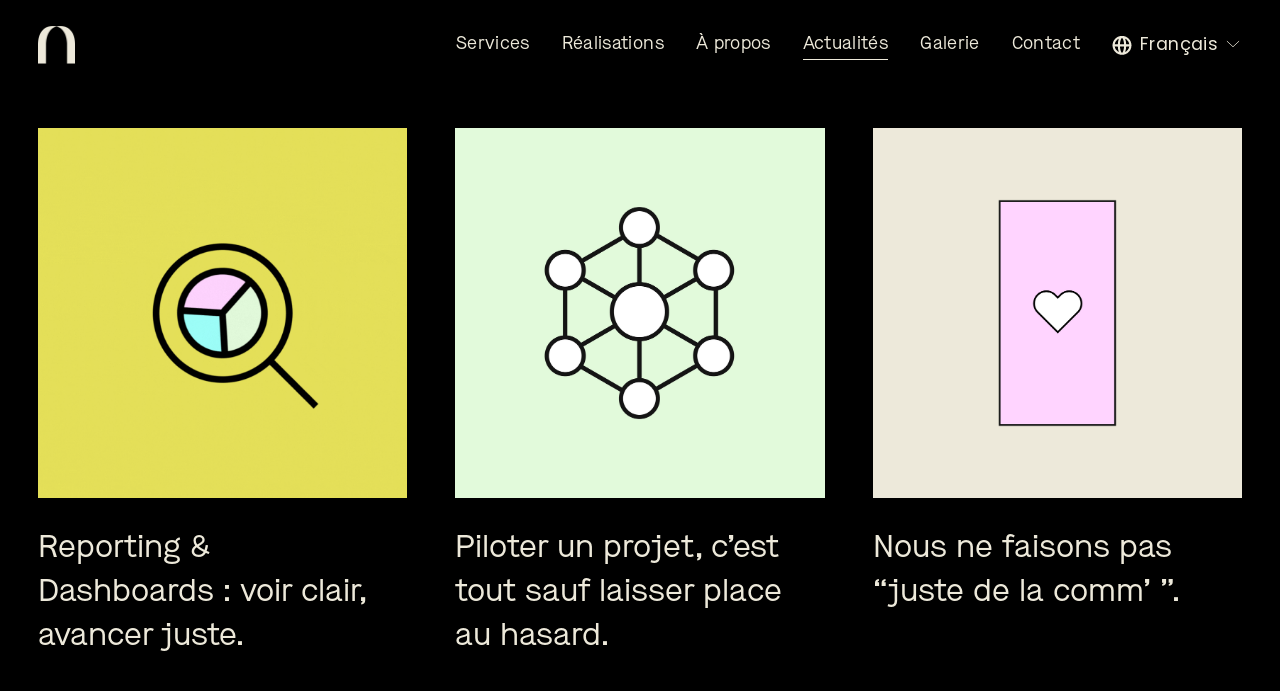

--- FILE ---
content_type: text/html;charset=utf-8
request_url: https://www.laniche.com/actualites
body_size: 30094
content:
<!doctype html>
<html xmlns:og="http://opengraphprotocol.org/schema/" xmlns:fb="http://www.facebook.com/2008/fbml" lang="fr-BE"  >
  <head>
    <meta http-equiv="X-UA-Compatible" content="IE=edge,chrome=1">
    <meta name="viewport" content="width=device-width, initial-scale=1">
    <!-- This is Squarespace. --><!-- laniche -->
<base href="">
<meta charset="utf-8" />
<title>Actualités | Restez informé, agissez maintenant &mdash; La niche</title>
<meta http-equiv="Accept-CH" content="Sec-CH-UA-Platform-Version, Sec-CH-UA-Model" /><link rel="icon" type="image/x-icon" media="(prefers-color-scheme: light)" href="https://images.squarespace-cdn.com/content/v1/67374af9356e7e6e83968f77/a7cc0ef7-fed0-4966-9712-4b568621f9c2/favicon.ico"/>
<link rel="icon" type="image/x-icon" media="(prefers-color-scheme: dark)" href="https://images.squarespace-cdn.com/content/v1/67374af9356e7e6e83968f77/844b243f-8cc1-4bc7-8a26-8cacf203c2ee/favicon.ico"/>
<link rel="canonical" href="https://www.laniche.com/actualites"/>
<meta property="og:site_name" content="La niche"/>
<meta property="og:title" content="Actualités | Restez informé, agissez maintenant &mdash; La niche"/>
<meta property="og:url" content="https://www.laniche.com/actualites"/>
<meta property="og:type" content="website"/>
<meta property="og:description" content="Découvrez les dernières actualités et analyses de La Niche pour stimuler l'innovation et renforcer votre présence en ligne."/>
<meta itemprop="name" content="Actualités &#124; Restez informé, agissez maintenant — La niche"/>
<meta itemprop="url" content="https://www.laniche.com/actualites"/>
<meta itemprop="description" content="Découvrez les dernières actualités et analyses de La Niche pour stimuler l'innovation et renforcer votre présence en ligne."/>
<meta name="twitter:title" content="Actualités &#124; Restez informé, agissez maintenant — La niche"/>
<meta name="twitter:url" content="https://www.laniche.com/actualites"/>
<meta name="twitter:card" content="summary"/>
<meta name="twitter:description" content="Découvrez les dernières actualités et analyses de La Niche pour stimuler l'innovation et renforcer votre présence en ligne."/>
<meta name="description" content="Découvrez les dernières actualités et analyses de La Niche pour stimuler 
l'innovation et renforcer votre présence en ligne." />
<link rel="preconnect" href="https://images.squarespace-cdn.com">
<link rel="preconnect" href="https://fonts.gstatic.com" crossorigin>
<link rel="stylesheet" href="https://fonts.googleapis.com/css2?family=Manrope:ital,wght@0,500;0,700&family=Poppins:ital,wght@0,400;0,700;1,400;1,700"><script type="text/javascript" crossorigin="anonymous" defer="true" nomodule="nomodule" src="//assets.squarespace.com/@sqs/polyfiller/1.6/legacy.js"></script>
<script type="text/javascript" crossorigin="anonymous" defer="true" src="//assets.squarespace.com/@sqs/polyfiller/1.6/modern.js"></script>
<script type="text/javascript">SQUARESPACE_ROLLUPS = {};</script>
<script>(function(rollups, name) { if (!rollups[name]) { rollups[name] = {}; } rollups[name].js = ["//assets.squarespace.com/universal/scripts-compressed/extract-css-runtime-356fe05c9b0d9fdf-min.fr-FR.js"]; })(SQUARESPACE_ROLLUPS, 'squarespace-extract_css_runtime');</script>
<script crossorigin="anonymous" src="//assets.squarespace.com/universal/scripts-compressed/extract-css-runtime-356fe05c9b0d9fdf-min.fr-FR.js" defer ></script><script>(function(rollups, name) { if (!rollups[name]) { rollups[name] = {}; } rollups[name].js = ["//assets.squarespace.com/universal/scripts-compressed/extract-css-moment-js-vendor-e86efab83c4196fe-min.fr-FR.js"]; })(SQUARESPACE_ROLLUPS, 'squarespace-extract_css_moment_js_vendor');</script>
<script crossorigin="anonymous" src="//assets.squarespace.com/universal/scripts-compressed/extract-css-moment-js-vendor-e86efab83c4196fe-min.fr-FR.js" defer ></script><script>(function(rollups, name) { if (!rollups[name]) { rollups[name] = {}; } rollups[name].js = ["//assets.squarespace.com/universal/scripts-compressed/cldr-resource-pack-0d9bc64df9a48ae3-min.fr-FR.js"]; })(SQUARESPACE_ROLLUPS, 'squarespace-cldr_resource_pack');</script>
<script crossorigin="anonymous" src="//assets.squarespace.com/universal/scripts-compressed/cldr-resource-pack-0d9bc64df9a48ae3-min.fr-FR.js" defer ></script><script>(function(rollups, name) { if (!rollups[name]) { rollups[name] = {}; } rollups[name].js = ["//assets.squarespace.com/universal/scripts-compressed/common-vendors-stable-82746be503f27cc5-min.fr-FR.js"]; })(SQUARESPACE_ROLLUPS, 'squarespace-common_vendors_stable');</script>
<script crossorigin="anonymous" src="//assets.squarespace.com/universal/scripts-compressed/common-vendors-stable-82746be503f27cc5-min.fr-FR.js" defer ></script><script>(function(rollups, name) { if (!rollups[name]) { rollups[name] = {}; } rollups[name].js = ["//assets.squarespace.com/universal/scripts-compressed/common-vendors-6f6baca3f0d46104-min.fr-FR.js"]; })(SQUARESPACE_ROLLUPS, 'squarespace-common_vendors');</script>
<script crossorigin="anonymous" src="//assets.squarespace.com/universal/scripts-compressed/common-vendors-6f6baca3f0d46104-min.fr-FR.js" defer ></script><script>(function(rollups, name) { if (!rollups[name]) { rollups[name] = {}; } rollups[name].js = ["//assets.squarespace.com/universal/scripts-compressed/common-3dc9ca2b591a8146-min.fr-FR.js"]; })(SQUARESPACE_ROLLUPS, 'squarespace-common');</script>
<script crossorigin="anonymous" src="//assets.squarespace.com/universal/scripts-compressed/common-3dc9ca2b591a8146-min.fr-FR.js" defer ></script><script>(function(rollups, name) { if (!rollups[name]) { rollups[name] = {}; } rollups[name].js = ["//assets.squarespace.com/universal/scripts-compressed/commerce-6ad1027becb45cc6-min.fr-FR.js"]; })(SQUARESPACE_ROLLUPS, 'squarespace-commerce');</script>
<script crossorigin="anonymous" src="//assets.squarespace.com/universal/scripts-compressed/commerce-6ad1027becb45cc6-min.fr-FR.js" defer ></script><script>(function(rollups, name) { if (!rollups[name]) { rollups[name] = {}; } rollups[name].css = ["//assets.squarespace.com/universal/styles-compressed/commerce-dfe8218b1779d294-min.fr-FR.css"]; })(SQUARESPACE_ROLLUPS, 'squarespace-commerce');</script>
<link rel="stylesheet" type="text/css" href="//assets.squarespace.com/universal/styles-compressed/commerce-dfe8218b1779d294-min.fr-FR.css"><script>(function(rollups, name) { if (!rollups[name]) { rollups[name] = {}; } rollups[name].js = ["//assets.squarespace.com/universal/scripts-compressed/user-account-core-68f539b3a582c69b-min.fr-FR.js"]; })(SQUARESPACE_ROLLUPS, 'squarespace-user_account_core');</script>
<script crossorigin="anonymous" src="//assets.squarespace.com/universal/scripts-compressed/user-account-core-68f539b3a582c69b-min.fr-FR.js" defer ></script><script>(function(rollups, name) { if (!rollups[name]) { rollups[name] = {}; } rollups[name].css = ["//assets.squarespace.com/universal/styles-compressed/user-account-core-70c8115da1e1c15c-min.fr-FR.css"]; })(SQUARESPACE_ROLLUPS, 'squarespace-user_account_core');</script>
<link rel="stylesheet" type="text/css" href="//assets.squarespace.com/universal/styles-compressed/user-account-core-70c8115da1e1c15c-min.fr-FR.css"><script>(function(rollups, name) { if (!rollups[name]) { rollups[name] = {}; } rollups[name].js = ["//assets.squarespace.com/universal/scripts-compressed/performance-00ddf58275388481-min.fr-FR.js"]; })(SQUARESPACE_ROLLUPS, 'squarespace-performance');</script>
<script crossorigin="anonymous" src="//assets.squarespace.com/universal/scripts-compressed/performance-00ddf58275388481-min.fr-FR.js" defer ></script><script>(function(rollups, name) { if (!rollups[name]) { rollups[name] = {}; } rollups[name].js = ["//assets.squarespace.com/universal/scripts-compressed/extension-scripts-280fa397b421963e-min.fr-FR.js"]; })(SQUARESPACE_ROLLUPS, 'squarespace-extension_scripts');</script>
<script crossorigin="anonymous" src="//assets.squarespace.com/universal/scripts-compressed/extension-scripts-280fa397b421963e-min.fr-FR.js" defer ></script><script data-name="static-context">Static = window.Static || {}; Static.SQUARESPACE_CONTEXT = {"betaFeatureFlags":["new_stacked_index","campaigns_discount_section_in_automations","campaigns_merch_state","nested_categories","scripts_defer","member_areas_feature","marketing_automations","contacts_and_campaigns_redesign","form_block_first_last_name_required","override_block_styles","enable_form_submission_trigger","commerce-product-forms-rendering","campaigns_thumbnail_layout","campaigns_discount_section_in_blasts","i18n_beta_website_locales","campaigns_import_discounts","modernized-pdp-m2-enabled","section-sdk-plp-list-view-atc-button-enabled","marketing_landing_page","campaigns_new_image_layout_picker","supports_versioned_template_assets"],"facebookAppId":"314192535267336","facebookApiVersion":"v6.0","rollups":{"squarespace-announcement-bar":{"js":"//assets.squarespace.com/universal/scripts-compressed/announcement-bar-08e8ac91a015ba25-min.fr-FR.js"},"squarespace-audio-player":{"css":"//assets.squarespace.com/universal/styles-compressed/audio-player-b05f5197a871c566-min.fr-FR.css","js":"//assets.squarespace.com/universal/scripts-compressed/audio-player-2e012a3155680937-min.fr-FR.js"},"squarespace-blog-collection-list":{"css":"//assets.squarespace.com/universal/styles-compressed/blog-collection-list-b4046463b72f34e2-min.fr-FR.css","js":"//assets.squarespace.com/universal/scripts-compressed/blog-collection-list-bcd4a24155063b59-min.fr-FR.js"},"squarespace-calendar-block-renderer":{"css":"//assets.squarespace.com/universal/styles-compressed/calendar-block-renderer-b72d08ba4421f5a0-min.fr-FR.css","js":"//assets.squarespace.com/universal/scripts-compressed/calendar-block-renderer-c47d5dabd7d5dcc5-min.fr-FR.js"},"squarespace-chartjs-helpers":{"css":"//assets.squarespace.com/universal/styles-compressed/chartjs-helpers-96b256171ee039c1-min.fr-FR.css","js":"//assets.squarespace.com/universal/scripts-compressed/chartjs-helpers-fd9607c461eba398-min.fr-FR.js"},"squarespace-comments":{"css":"//assets.squarespace.com/universal/styles-compressed/comments-621cedd89299c26d-min.fr-FR.css","js":"//assets.squarespace.com/universal/scripts-compressed/comments-c5a59fe5071ea9de-min.fr-FR.js"},"squarespace-custom-css-popup":{"css":"//assets.squarespace.com/universal/styles-compressed/custom-css-popup-2521e9fac704ef13-min.fr-FR.css","js":"//assets.squarespace.com/universal/scripts-compressed/custom-css-popup-f77be0371d48f0d8-min.fr-FR.js"},"squarespace-dialog":{"css":"//assets.squarespace.com/universal/styles-compressed/dialog-f9093f2d526b94df-min.fr-FR.css","js":"//assets.squarespace.com/universal/scripts-compressed/dialog-93d7cb628901ccf8-min.fr-FR.js"},"squarespace-events-collection":{"css":"//assets.squarespace.com/universal/styles-compressed/events-collection-b72d08ba4421f5a0-min.fr-FR.css","js":"//assets.squarespace.com/universal/scripts-compressed/events-collection-933b310887035e31-min.fr-FR.js"},"squarespace-form-rendering-utils":{"js":"//assets.squarespace.com/universal/scripts-compressed/form-rendering-utils-4f651472244409a4-min.fr-FR.js"},"squarespace-forms":{"css":"//assets.squarespace.com/universal/styles-compressed/forms-0afd3c6ac30bbab1-min.fr-FR.css","js":"//assets.squarespace.com/universal/scripts-compressed/forms-8d64f16e40f0648a-min.fr-FR.js"},"squarespace-gallery-collection-list":{"css":"//assets.squarespace.com/universal/styles-compressed/gallery-collection-list-b4046463b72f34e2-min.fr-FR.css","js":"//assets.squarespace.com/universal/scripts-compressed/gallery-collection-list-60e5fe45fd3ba80a-min.fr-FR.js"},"squarespace-image-zoom":{"css":"//assets.squarespace.com/universal/styles-compressed/image-zoom-b4046463b72f34e2-min.fr-FR.css","js":"//assets.squarespace.com/universal/scripts-compressed/image-zoom-059860933490d017-min.fr-FR.js"},"squarespace-pinterest":{"css":"//assets.squarespace.com/universal/styles-compressed/pinterest-b4046463b72f34e2-min.fr-FR.css","js":"//assets.squarespace.com/universal/scripts-compressed/pinterest-3e8b01f626b8e565-min.fr-FR.js"},"squarespace-popup-overlay":{"css":"//assets.squarespace.com/universal/styles-compressed/popup-overlay-b742b752f5880972-min.fr-FR.css","js":"//assets.squarespace.com/universal/scripts-compressed/popup-overlay-4ad8090350f28421-min.fr-FR.js"},"squarespace-product-quick-view":{"css":"//assets.squarespace.com/universal/styles-compressed/product-quick-view-4d91d33acf56eb41-min.fr-FR.css","js":"//assets.squarespace.com/universal/scripts-compressed/product-quick-view-8c5ada32c73ad64a-min.fr-FR.js"},"squarespace-products-collection-item-v2":{"css":"//assets.squarespace.com/universal/styles-compressed/products-collection-item-v2-b4046463b72f34e2-min.fr-FR.css","js":"//assets.squarespace.com/universal/scripts-compressed/products-collection-item-v2-3f4d1c481a27017a-min.fr-FR.js"},"squarespace-products-collection-list-v2":{"css":"//assets.squarespace.com/universal/styles-compressed/products-collection-list-v2-b4046463b72f34e2-min.fr-FR.css","js":"//assets.squarespace.com/universal/scripts-compressed/products-collection-list-v2-88be29622172315e-min.fr-FR.js"},"squarespace-search-page":{"css":"//assets.squarespace.com/universal/styles-compressed/search-page-90a67fc09b9b32c6-min.fr-FR.css","js":"//assets.squarespace.com/universal/scripts-compressed/search-page-3266a9552a4d167c-min.fr-FR.js"},"squarespace-search-preview":{"js":"//assets.squarespace.com/universal/scripts-compressed/search-preview-cfb2380a39fde48b-min.fr-FR.js"},"squarespace-simple-liking":{"css":"//assets.squarespace.com/universal/styles-compressed/simple-liking-701bf8bbc05ec6aa-min.fr-FR.css","js":"//assets.squarespace.com/universal/scripts-compressed/simple-liking-28e4f3bd41740dc1-min.fr-FR.js"},"squarespace-social-buttons":{"css":"//assets.squarespace.com/universal/styles-compressed/social-buttons-95032e5fa98e47a5-min.fr-FR.css","js":"//assets.squarespace.com/universal/scripts-compressed/social-buttons-5e435b61addd6c44-min.fr-FR.js"},"squarespace-tourdates":{"css":"//assets.squarespace.com/universal/styles-compressed/tourdates-b4046463b72f34e2-min.fr-FR.css","js":"//assets.squarespace.com/universal/scripts-compressed/tourdates-436a6b1873ae144d-min.fr-FR.js"},"squarespace-website-overlays-manager":{"css":"//assets.squarespace.com/universal/styles-compressed/website-overlays-manager-07ea5a4e004e6710-min.fr-FR.css","js":"//assets.squarespace.com/universal/scripts-compressed/website-overlays-manager-befd61ee5615ec07-min.fr-FR.js"}},"pageType":1,"website":{"id":"67374af9356e7e6e83968f77","identifier":"laniche","websiteType":4,"contentModifiedOn":1765484037189,"cloneable":false,"hasBeenCloneable":false,"siteStatus":{},"language":"fr-BE","translationLocale":"fr-FR","formattingLocale":"fr-BE","timeZone":"Europe/Brussels","machineTimeZoneOffset":3600000,"timeZoneOffset":3600000,"timeZoneAbbr":"CET","siteTitle":"La niche","fullSiteTitle":"Actualit\u00E9s | Restez inform\u00E9, agissez maintenant \u2014 La niche","location":{},"logoImageId":"67503f9dd286f65fad946d27","shareButtonOptions":{"3":true,"4":true,"1":true,"7":true,"6":true,"2":true,"8":true},"logoImageUrl":"//images.squarespace-cdn.com/content/v1/67374af9356e7e6e83968f77/b7299e37-4143-4f91-99ba-8fe9359f3b2b/symbol%402x.png","authenticUrl":"https://www.laniche.com","internalUrl":"https://laniche.squarespace.com","baseUrl":"https://www.laniche.com","primaryDomain":"www.laniche.com","sslSetting":3,"isHstsEnabled":true,"socialAccounts":[{"serviceId":60,"screenname":"Facebook","addedOn":1731684363536,"profileUrl":"https://www.facebook.com/lanichecom/","iconEnabled":true,"serviceName":"facebook-unauth"},{"serviceId":64,"screenname":"Instagram","addedOn":1731684376210,"profileUrl":"https://www.instagram.com/laniche_com/","iconEnabled":true,"serviceName":"instagram-unauth"},{"serviceId":65,"screenname":"LinkedIn","addedOn":1731684388795,"profileUrl":"https://www.linkedin.com/company/la-niche-com","iconEnabled":true,"serviceName":"linkedin-unauth"},{"serviceId":62,"screenname":"Twitter","addedOn":1731684401938,"profileUrl":"http://twitter.com/Laniche_com","iconEnabled":true,"serviceName":"twitter-unauth"},{"serviceId":71,"screenname":"Spotify","addedOn":1733314813163,"profileUrl":"https://open.spotify.com/playlist/2fAv9yJ3fSEUH8oNZFgl2Z?si=d4810c1273f34cfc","iconEnabled":true,"serviceName":"spotify-unauth"}],"typekitId":"","statsMigrated":false,"imageMetadataProcessingEnabled":false,"screenshotId":"6062f8bf70719a9f617e45c966fea969f7abcfeb77f5bca54b317c3f0b066846","captchaSettings":{"enabledForDonations":false},"showOwnerLogin":false},"websiteSettings":{"id":"67374af9356e7e6e83968f79","websiteId":"67374af9356e7e6e83968f77","subjects":[],"country":"BE","state":"WAL","simpleLikingEnabled":true,"mobileInfoBarSettings":{"isContactEmailEnabled":false,"isContactPhoneNumberEnabled":false,"isLocationEnabled":false,"isBusinessHoursEnabled":false},"announcementBarSettings":{"style":1,"text":"<p>cb;cv:=b;c:=v;b=:cv;b:=cv;:=c;b=:c;b:=cv</p>"},"commentLikesAllowed":true,"commentAnonAllowed":true,"commentThreaded":true,"commentApprovalRequired":false,"commentAvatarsOn":true,"commentSortType":2,"commentFlagThreshold":0,"commentFlagsAllowed":true,"commentEnableByDefault":true,"commentDisableAfterDaysDefault":0,"disqusShortname":"","commentsEnabled":false,"businessHours":{},"storeSettings":{"returnPolicy":null,"termsOfService":null,"privacyPolicy":null,"expressCheckout":false,"continueShoppingLinkUrl":"/","useLightCart":false,"showNoteField":false,"shippingCountryDefaultValue":"US","billToShippingDefaultValue":false,"showShippingPhoneNumber":true,"isShippingPhoneRequired":false,"showBillingPhoneNumber":true,"isBillingPhoneRequired":false,"currenciesSupported":["USD","CAD","GBP","AUD","EUR","CHF","NOK","SEK","DKK","NZD","SGD","MXN","HKD","CZK","ILS","MYR","RUB","PHP","PLN","THB","BRL","ARS","COP","IDR","INR","JPY","ZAR"],"defaultCurrency":"USD","selectedCurrency":"EUR","measurementStandard":1,"showCustomCheckoutForm":false,"checkoutPageMarketingOptInEnabled":true,"enableMailingListOptInByDefault":false,"sameAsRetailLocation":false,"merchandisingSettings":{"scarcityEnabledOnProductItems":false,"scarcityEnabledOnProductBlocks":false,"scarcityMessageType":"DEFAULT_SCARCITY_MESSAGE","scarcityThreshold":10,"multipleQuantityAllowedForServices":true,"restockNotificationsEnabled":false,"restockNotificationsMailingListSignUpEnabled":false,"relatedProductsEnabled":false,"relatedProductsOrdering":"random","soldOutVariantsDropdownDisabled":false,"productComposerOptedIn":false,"productComposerABTestOptedOut":false,"productReviewsEnabled":false},"minimumOrderSubtotalEnabled":false,"minimumOrderSubtotal":{"currency":"EUR","value":"0.00"},"isLive":false,"multipleQuantityAllowedForServices":true},"useEscapeKeyToLogin":false,"ssBadgeType":1,"ssBadgePosition":4,"ssBadgeVisibility":1,"ssBadgeDevices":1,"pinterestOverlayOptions":{"mode":"disabled"},"userAccountsSettings":{"loginAllowed":true,"signupAllowed":true}},"cookieSettings":{"isCookieBannerEnabled":false,"isRestrictiveCookiePolicyEnabled":false,"cookieBannerText":"","cookieBannerTheme":"","cookieBannerVariant":"","cookieBannerPosition":"","cookieBannerCtaVariant":"","cookieBannerCtaText":"","cookieBannerAcceptType":"OPT_IN","cookieBannerOptOutCtaText":"","cookieBannerHasOptOut":false,"cookieBannerHasManageCookies":true,"cookieBannerManageCookiesLabel":"","cookieBannerSavedPreferencesText":"","cookieBannerSavedPreferencesLayout":"PILL"},"websiteCloneable":false,"collection":{"title":"Actualit\u00E9s","id":"67375355de4a1e77e31d7f8c","fullUrl":"/actualites","type":1,"permissionType":1},"subscribed":false,"appDomain":"squarespace.com","templateTweakable":true,"tweakJSON":{"form-use-theme-colors":"true","header-logo-height":"38px","header-mobile-logo-max-height":"30px","header-vert-padding":"2vw","header-width":"Inset","maxPageWidth":"3000px","mobile-header-vert-padding":"6vw","pagePadding":"3vw","tweak-blog-alternating-side-by-side-image-aspect-ratio":"1:1 Square","tweak-blog-alternating-side-by-side-image-spacing":"5%","tweak-blog-alternating-side-by-side-meta-spacing":"15px","tweak-blog-alternating-side-by-side-primary-meta":"Categories","tweak-blog-alternating-side-by-side-read-more-spacing":"8px","tweak-blog-alternating-side-by-side-secondary-meta":"Date","tweak-blog-basic-grid-columns":"3","tweak-blog-basic-grid-image-aspect-ratio":"1:1 Square","tweak-blog-basic-grid-image-spacing":"12px","tweak-blog-basic-grid-meta-spacing":"15px","tweak-blog-basic-grid-primary-meta":"Categories","tweak-blog-basic-grid-read-more-spacing":"0px","tweak-blog-basic-grid-secondary-meta":"None","tweak-blog-item-custom-width":"60","tweak-blog-item-show-author-profile":"false","tweak-blog-item-width":"Custom","tweak-blog-masonry-columns":"2","tweak-blog-masonry-horizontal-spacing":"150px","tweak-blog-masonry-image-spacing":"25px","tweak-blog-masonry-meta-spacing":"12px","tweak-blog-masonry-primary-meta":"None","tweak-blog-masonry-read-more-spacing":"5px","tweak-blog-masonry-secondary-meta":"None","tweak-blog-masonry-vertical-spacing":"100px","tweak-blog-side-by-side-image-aspect-ratio":"1:1 Square","tweak-blog-side-by-side-image-spacing":"6%","tweak-blog-side-by-side-meta-spacing":"20px","tweak-blog-side-by-side-primary-meta":"Categories","tweak-blog-side-by-side-read-more-spacing":"5px","tweak-blog-side-by-side-secondary-meta":"Date","tweak-blog-single-column-image-spacing":"40px","tweak-blog-single-column-meta-spacing":"30px","tweak-blog-single-column-primary-meta":"Categories","tweak-blog-single-column-read-more-spacing":"30px","tweak-blog-single-column-secondary-meta":"Date","tweak-events-stacked-show-thumbnails":"true","tweak-events-stacked-thumbnail-size":"3:2 Standard","tweak-fixed-header":"true","tweak-fixed-header-style":"Scroll Back","tweak-global-animations-animation-curve":"ease","tweak-global-animations-animation-delay":"0.6s","tweak-global-animations-animation-duration":"0.80s","tweak-global-animations-animation-style":"fade","tweak-global-animations-animation-type":"slide","tweak-global-animations-complexity-level":"basic","tweak-global-animations-enabled":"true","tweak-portfolio-grid-basic-custom-height":"50","tweak-portfolio-grid-overlay-custom-height":"10","tweak-portfolio-hover-follow-acceleration":"10%","tweak-portfolio-hover-follow-animation-duration":"Fast","tweak-portfolio-hover-follow-animation-type":"Fade","tweak-portfolio-hover-follow-delimiter":"Bullet","tweak-portfolio-hover-follow-front":"false","tweak-portfolio-hover-follow-layout":"Stacked","tweak-portfolio-hover-follow-size":"50","tweak-portfolio-hover-follow-text-spacing-x":"1.5","tweak-portfolio-hover-follow-text-spacing-y":"1.5","tweak-portfolio-hover-static-animation-duration":"Fast","tweak-portfolio-hover-static-animation-type":"Fade","tweak-portfolio-hover-static-delimiter":"Hyphen","tweak-portfolio-hover-static-front":"true","tweak-portfolio-hover-static-layout":"Inline","tweak-portfolio-hover-static-size":"50","tweak-portfolio-hover-static-text-spacing-x":"1.5","tweak-portfolio-hover-static-text-spacing-y":"1.5","tweak-portfolio-index-background-animation-duration":"Medium","tweak-portfolio-index-background-animation-type":"Fade","tweak-portfolio-index-background-custom-height":"50","tweak-portfolio-index-background-delimiter":"None","tweak-portfolio-index-background-height":"Large","tweak-portfolio-index-background-horizontal-alignment":"Center","tweak-portfolio-index-background-link-format":"Stacked","tweak-portfolio-index-background-persist":"false","tweak-portfolio-index-background-vertical-alignment":"Middle","tweak-portfolio-index-background-width":"Full Bleed","tweak-product-basic-item-click-action":"None","tweak-product-basic-item-gallery-aspect-ratio":"3:4 Three-Four (Vertical)","tweak-product-basic-item-gallery-design":"Slideshow","tweak-product-basic-item-gallery-width":"50%","tweak-product-basic-item-hover-action":"None","tweak-product-basic-item-image-spacing":"3vw","tweak-product-basic-item-image-zoom-factor":"1.75","tweak-product-basic-item-product-variant-display":"Dropdown","tweak-product-basic-item-thumbnail-placement":"Side","tweak-product-basic-item-variant-picker-layout":"Dropdowns","tweak-products-add-to-cart-button":"false","tweak-products-columns":"3","tweak-products-gutter-column":"2vw","tweak-products-gutter-row":"3vw","tweak-products-header-text-alignment":"Middle","tweak-products-image-aspect-ratio":"1:1 Square","tweak-products-image-text-spacing":"1vw","tweak-products-mobile-columns":"1","tweak-products-text-alignment":"Left","tweak-products-width":"Inset","tweak-transparent-header":"true"},"templateId":"5c5a519771c10ba3470d8101","templateVersion":"7.1","pageFeatures":[1,2,4],"gmRenderKey":"QUl6YVN5Q0JUUk9xNkx1dkZfSUUxcjQ2LVQ0QWVUU1YtMGQ3bXk4","templateScriptsRootUrl":"https://static1.squarespace.com/static/vta/5c5a519771c10ba3470d8101/scripts/","impersonatedSession":false,"tzData":{"zones":[[60,"EU","CE%sT",null]],"rules":{"EU":[[1981,"max",null,"Mar","lastSun","1:00u","1:00","S"],[1996,"max",null,"Oct","lastSun","1:00u","0",null]]}},"showAnnouncementBar":false,"recaptchaEnterpriseContext":{"recaptchaEnterpriseSiteKey":"6LdDFQwjAAAAAPigEvvPgEVbb7QBm-TkVJdDTlAv"},"i18nContext":{"timeZoneData":{"id":"Europe/Brussels","name":"heure d\u2019Europe centrale"}},"env":"PRODUCTION","visitorFormContext":{"formFieldFormats":{"countries":[{"name":"Afghanistan","code":"AF","phoneCode":"+93"},{"name":"Afrique du Sud","code":"ZA","phoneCode":"+27"},{"name":"Albanie","code":"AL","phoneCode":"+355"},{"name":"Alg\u00E9rie","code":"DZ","phoneCode":"+213"},{"name":"Allemagne","code":"DE","phoneCode":"+49"},{"name":"Andorre","code":"AD","phoneCode":"+376"},{"name":"Angola","code":"AO","phoneCode":"+244"},{"name":"Anguilla","code":"AI","phoneCode":"+1"},{"name":"Antigua-et-Barbuda","code":"AG","phoneCode":"+1"},{"name":"Arabie saoudite","code":"SA","phoneCode":"+966"},{"name":"Argentine","code":"AR","phoneCode":"+54"},{"name":"Arm\u00E9nie","code":"AM","phoneCode":"+374"},{"name":"Aruba","code":"AW","phoneCode":"+297"},{"name":"Australie","code":"AU","phoneCode":"+61"},{"name":"Autriche","code":"AT","phoneCode":"+43"},{"name":"Azerba\u00EFdjan","code":"AZ","phoneCode":"+994"},{"name":"Bahamas","code":"BS","phoneCode":"+1"},{"name":"Bahre\u00EFn","code":"BH","phoneCode":"+973"},{"name":"Bangladesh","code":"BD","phoneCode":"+880"},{"name":"Barbade","code":"BB","phoneCode":"+1"},{"name":"Belgique","code":"BE","phoneCode":"+32"},{"name":"Belize","code":"BZ","phoneCode":"+501"},{"name":"B\u00E9nin","code":"BJ","phoneCode":"+229"},{"name":"Bermudes","code":"BM","phoneCode":"+1"},{"name":"Bhoutan","code":"BT","phoneCode":"+975"},{"name":"Bi\u00E9lorussie","code":"BY","phoneCode":"+375"},{"name":"Bolivie","code":"BO","phoneCode":"+591"},{"name":"Bosnie-Herz\u00E9govine","code":"BA","phoneCode":"+387"},{"name":"Botswana","code":"BW","phoneCode":"+267"},{"name":"Br\u00E9sil","code":"BR","phoneCode":"+55"},{"name":"Brunei","code":"BN","phoneCode":"+673"},{"name":"Bulgarie","code":"BG","phoneCode":"+359"},{"name":"Burkina Faso","code":"BF","phoneCode":"+226"},{"name":"Burundi","code":"BI","phoneCode":"+257"},{"name":"Cambodge","code":"KH","phoneCode":"+855"},{"name":"Cameroun","code":"CM","phoneCode":"+237"},{"name":"Canada","code":"CA","phoneCode":"+1"},{"name":"Cap-Vert","code":"CV","phoneCode":"+238"},{"name":"Chili","code":"CL","phoneCode":"+56"},{"name":"Chine","code":"CN","phoneCode":"+86"},{"name":"Chypre","code":"CY","phoneCode":"+357"},{"name":"Colombie","code":"CO","phoneCode":"+57"},{"name":"Comores","code":"KM","phoneCode":"+269"},{"name":"Congo-Brazzaville","code":"CG","phoneCode":"+242"},{"name":"Congo-Kinshasa","code":"CD","phoneCode":"+243"},{"name":"Cor\u00E9e du Nord","code":"KP","phoneCode":"+850"},{"name":"Cor\u00E9e du Sud","code":"KR","phoneCode":"+82"},{"name":"Costa Rica","code":"CR","phoneCode":"+506"},{"name":"C\u00F4te d\u2019Ivoire","code":"CI","phoneCode":"+225"},{"name":"Croatie","code":"HR","phoneCode":"+385"},{"name":"Cuba","code":"CU","phoneCode":"+53"},{"name":"Cura\u00E7ao","code":"CW","phoneCode":"+599"},{"name":"Danemark","code":"DK","phoneCode":"+45"},{"name":"Djibouti","code":"DJ","phoneCode":"+253"},{"name":"Dominique","code":"DM","phoneCode":"+1"},{"name":"\u00C9gypte","code":"EG","phoneCode":"+20"},{"name":"\u00C9mirats arabes unis","code":"AE","phoneCode":"+971"},{"name":"\u00C9quateur","code":"EC","phoneCode":"+593"},{"name":"\u00C9rythr\u00E9e","code":"ER","phoneCode":"+291"},{"name":"Espagne","code":"ES","phoneCode":"+34"},{"name":"Estonie","code":"EE","phoneCode":"+372"},{"name":"Eswatini","code":"SZ","phoneCode":"+268"},{"name":"\u00C9tat de la Cit\u00E9 du Vatican","code":"VA","phoneCode":"+39"},{"name":"\u00C9tats-Unis","code":"US","phoneCode":"+1"},{"name":"\u00C9thiopie","code":"ET","phoneCode":"+251"},{"name":"Fidji","code":"FJ","phoneCode":"+679"},{"name":"Finlande","code":"FI","phoneCode":"+358"},{"name":"France","code":"FR","phoneCode":"+33"},{"name":"Gabon","code":"GA","phoneCode":"+241"},{"name":"Gambie","code":"GM","phoneCode":"+220"},{"name":"G\u00E9orgie","code":"GE","phoneCode":"+995"},{"name":"Ghana","code":"GH","phoneCode":"+233"},{"name":"Gibraltar","code":"GI","phoneCode":"+350"},{"name":"Gr\u00E8ce","code":"GR","phoneCode":"+30"},{"name":"Grenade","code":"GD","phoneCode":"+1"},{"name":"Groenland","code":"GL","phoneCode":"+299"},{"name":"Guadeloupe","code":"GP","phoneCode":"+590"},{"name":"Guam","code":"GU","phoneCode":"+1"},{"name":"Guatemala","code":"GT","phoneCode":"+502"},{"name":"Guernesey","code":"GG","phoneCode":"+44"},{"name":"Guin\u00E9e","code":"GN","phoneCode":"+224"},{"name":"Guin\u00E9e-Bissau","code":"GW","phoneCode":"+245"},{"name":"Guin\u00E9e \u00E9quatoriale","code":"GQ","phoneCode":"+240"},{"name":"Guyana","code":"GY","phoneCode":"+592"},{"name":"Guyane fran\u00E7aise","code":"GF","phoneCode":"+594"},{"name":"Ha\u00EFti","code":"HT","phoneCode":"+509"},{"name":"Honduras","code":"HN","phoneCode":"+504"},{"name":"Hongrie","code":"HU","phoneCode":"+36"},{"name":"\u00CEle Christmas","code":"CX","phoneCode":"+61"},{"name":"\u00CEle de l\u2019Ascension","code":"AC","phoneCode":"+247"},{"name":"\u00CEle de Man","code":"IM","phoneCode":"+44"},{"name":"\u00CEle Norfolk","code":"NF","phoneCode":"+672"},{"name":"\u00CEles \u00C5land","code":"AX","phoneCode":"+358"},{"name":"\u00CEles Ca\u00EFmans","code":"KY","phoneCode":"+1"},{"name":"\u00CEles Cocos","code":"CC","phoneCode":"+61"},{"name":"\u00CEles Cook","code":"CK","phoneCode":"+682"},{"name":"\u00CEles F\u00E9ro\u00E9","code":"FO","phoneCode":"+298"},{"name":"\u00CEles Malouines","code":"FK","phoneCode":"+500"},{"name":"\u00CEles Mariannes du Nord","code":"MP","phoneCode":"+1"},{"name":"\u00CEles Marshall","code":"MH","phoneCode":"+692"},{"name":"\u00CEles Salomon","code":"SB","phoneCode":"+677"},{"name":"\u00CEles Turques-et-Ca\u00EFques","code":"TC","phoneCode":"+1"},{"name":"\u00CEles Vierges britanniques","code":"VG","phoneCode":"+1"},{"name":"\u00CEles Vierges des \u00C9tats-Unis","code":"VI","phoneCode":"+1"},{"name":"Inde","code":"IN","phoneCode":"+91"},{"name":"Indon\u00E9sie","code":"ID","phoneCode":"+62"},{"name":"Irak","code":"IQ","phoneCode":"+964"},{"name":"Iran","code":"IR","phoneCode":"+98"},{"name":"Irlande","code":"IE","phoneCode":"+353"},{"name":"Islande","code":"IS","phoneCode":"+354"},{"name":"Isra\u00EBl","code":"IL","phoneCode":"+972"},{"name":"Italie","code":"IT","phoneCode":"+39"},{"name":"Jama\u00EFque","code":"JM","phoneCode":"+1"},{"name":"Japon","code":"JP","phoneCode":"+81"},{"name":"Jersey","code":"JE","phoneCode":"+44"},{"name":"Jordanie","code":"JO","phoneCode":"+962"},{"name":"Kazakhstan","code":"KZ","phoneCode":"+7"},{"name":"Kenya","code":"KE","phoneCode":"+254"},{"name":"Kirghizstan","code":"KG","phoneCode":"+996"},{"name":"Kiribati","code":"KI","phoneCode":"+686"},{"name":"Kosovo","code":"XK","phoneCode":"+383"},{"name":"Kowe\u00EFt","code":"KW","phoneCode":"+965"},{"name":"Laos","code":"LA","phoneCode":"+856"},{"name":"La R\u00E9union","code":"RE","phoneCode":"+262"},{"name":"Lesotho","code":"LS","phoneCode":"+266"},{"name":"Lettonie","code":"LV","phoneCode":"+371"},{"name":"Liban","code":"LB","phoneCode":"+961"},{"name":"Liberia","code":"LR","phoneCode":"+231"},{"name":"Libye","code":"LY","phoneCode":"+218"},{"name":"Liechtenstein","code":"LI","phoneCode":"+423"},{"name":"Lituanie","code":"LT","phoneCode":"+370"},{"name":"Luxembourg","code":"LU","phoneCode":"+352"},{"name":"Mac\u00E9doine du Nord","code":"MK","phoneCode":"+389"},{"name":"Madagascar","code":"MG","phoneCode":"+261"},{"name":"Malaisie","code":"MY","phoneCode":"+60"},{"name":"Malawi","code":"MW","phoneCode":"+265"},{"name":"Maldives","code":"MV","phoneCode":"+960"},{"name":"Mali","code":"ML","phoneCode":"+223"},{"name":"Malte","code":"MT","phoneCode":"+356"},{"name":"Maroc","code":"MA","phoneCode":"+212"},{"name":"Martinique","code":"MQ","phoneCode":"+596"},{"name":"Maurice","code":"MU","phoneCode":"+230"},{"name":"Mauritanie","code":"MR","phoneCode":"+222"},{"name":"Mayotte","code":"YT","phoneCode":"+262"},{"name":"Mexique","code":"MX","phoneCode":"+52"},{"name":"Micron\u00E9sie","code":"FM","phoneCode":"+691"},{"name":"Moldavie","code":"MD","phoneCode":"+373"},{"name":"Monaco","code":"MC","phoneCode":"+377"},{"name":"Mongolie","code":"MN","phoneCode":"+976"},{"name":"Mont\u00E9n\u00E9gro","code":"ME","phoneCode":"+382"},{"name":"Montserrat","code":"MS","phoneCode":"+1"},{"name":"Mozambique","code":"MZ","phoneCode":"+258"},{"name":"Myanmar (Birmanie)","code":"MM","phoneCode":"+95"},{"name":"Namibie","code":"NA","phoneCode":"+264"},{"name":"Nauru","code":"NR","phoneCode":"+674"},{"name":"N\u00E9pal","code":"NP","phoneCode":"+977"},{"name":"Nicaragua","code":"NI","phoneCode":"+505"},{"name":"Niger","code":"NE","phoneCode":"+227"},{"name":"Nigeria","code":"NG","phoneCode":"+234"},{"name":"Niue","code":"NU","phoneCode":"+683"},{"name":"Norv\u00E8ge","code":"NO","phoneCode":"+47"},{"name":"Nouvelle-Cal\u00E9donie","code":"NC","phoneCode":"+687"},{"name":"Nouvelle-Z\u00E9lande","code":"NZ","phoneCode":"+64"},{"name":"Oman","code":"OM","phoneCode":"+968"},{"name":"Ouganda","code":"UG","phoneCode":"+256"},{"name":"Ouzb\u00E9kistan","code":"UZ","phoneCode":"+998"},{"name":"Pakistan","code":"PK","phoneCode":"+92"},{"name":"Palaos","code":"PW","phoneCode":"+680"},{"name":"Panama","code":"PA","phoneCode":"+507"},{"name":"Papouasie-Nouvelle-Guin\u00E9e","code":"PG","phoneCode":"+675"},{"name":"Paraguay","code":"PY","phoneCode":"+595"},{"name":"Pays-Bas","code":"NL","phoneCode":"+31"},{"name":"Pays-Bas carib\u00E9ens","code":"BQ","phoneCode":"+599"},{"name":"P\u00E9rou","code":"PE","phoneCode":"+51"},{"name":"Philippines","code":"PH","phoneCode":"+63"},{"name":"Pologne","code":"PL","phoneCode":"+48"},{"name":"Polyn\u00E9sie fran\u00E7aise","code":"PF","phoneCode":"+689"},{"name":"Porto Rico","code":"PR","phoneCode":"+1"},{"name":"Portugal","code":"PT","phoneCode":"+351"},{"name":"Qatar","code":"QA","phoneCode":"+974"},{"name":"R.A.S. chinoise de Hong Kong","code":"HK","phoneCode":"+852"},{"name":"R.A.S. chinoise de Macao","code":"MO","phoneCode":"+853"},{"name":"R\u00E9publique centrafricaine","code":"CF","phoneCode":"+236"},{"name":"R\u00E9publique dominicaine","code":"DO","phoneCode":"+1"},{"name":"Roumanie","code":"RO","phoneCode":"+40"},{"name":"Royaume-Uni","code":"GB","phoneCode":"+44"},{"name":"Russie","code":"RU","phoneCode":"+7"},{"name":"Rwanda","code":"RW","phoneCode":"+250"},{"name":"Sahara occidental","code":"EH","phoneCode":"+212"},{"name":"Saint-Barth\u00E9lemy","code":"BL","phoneCode":"+590"},{"name":"Saint-Christophe-et-Ni\u00E9v\u00E8s","code":"KN","phoneCode":"+1"},{"name":"Sainte-H\u00E9l\u00E8ne","code":"SH","phoneCode":"+290"},{"name":"Sainte-Lucie","code":"LC","phoneCode":"+1"},{"name":"Saint-Marin","code":"SM","phoneCode":"+378"},{"name":"Saint-Martin","code":"MF","phoneCode":"+590"},{"name":"Saint-Martin (partie n\u00E9erlandaise)","code":"SX","phoneCode":"+1"},{"name":"Saint-Pierre-et-Miquelon","code":"PM","phoneCode":"+508"},{"name":"Saint-Vincent-et-les Grenadines","code":"VC","phoneCode":"+1"},{"name":"Salvador","code":"SV","phoneCode":"+503"},{"name":"Samoa","code":"WS","phoneCode":"+685"},{"name":"Samoa am\u00E9ricaines","code":"AS","phoneCode":"+1"},{"name":"Sao Tom\u00E9-et-Principe","code":"ST","phoneCode":"+239"},{"name":"S\u00E9n\u00E9gal","code":"SN","phoneCode":"+221"},{"name":"Serbie","code":"RS","phoneCode":"+381"},{"name":"Seychelles","code":"SC","phoneCode":"+248"},{"name":"Sierra Leone","code":"SL","phoneCode":"+232"},{"name":"Singapour","code":"SG","phoneCode":"+65"},{"name":"Slovaquie","code":"SK","phoneCode":"+421"},{"name":"Slov\u00E9nie","code":"SI","phoneCode":"+386"},{"name":"Somalie","code":"SO","phoneCode":"+252"},{"name":"Soudan","code":"SD","phoneCode":"+249"},{"name":"Soudan du Sud","code":"SS","phoneCode":"+211"},{"name":"Sri Lanka","code":"LK","phoneCode":"+94"},{"name":"Su\u00E8de","code":"SE","phoneCode":"+46"},{"name":"Suisse","code":"CH","phoneCode":"+41"},{"name":"Suriname","code":"SR","phoneCode":"+597"},{"name":"Svalbard et Jan Mayen","code":"SJ","phoneCode":"+47"},{"name":"Syrie","code":"SY","phoneCode":"+963"},{"name":"Tadjikistan","code":"TJ","phoneCode":"+992"},{"name":"Ta\u00EFwan","code":"TW","phoneCode":"+886"},{"name":"Tanzanie","code":"TZ","phoneCode":"+255"},{"name":"Tchad","code":"TD","phoneCode":"+235"},{"name":"Tch\u00E9quie","code":"CZ","phoneCode":"+420"},{"name":"Territoire britannique de l\u2019oc\u00E9an Indien","code":"IO","phoneCode":"+246"},{"name":"Territoires palestiniens","code":"PS","phoneCode":"+970"},{"name":"Tha\u00EFlande","code":"TH","phoneCode":"+66"},{"name":"Timor oriental","code":"TL","phoneCode":"+670"},{"name":"Togo","code":"TG","phoneCode":"+228"},{"name":"Tokelau","code":"TK","phoneCode":"+690"},{"name":"Tonga","code":"TO","phoneCode":"+676"},{"name":"Trinit\u00E9-et-Tobago","code":"TT","phoneCode":"+1"},{"name":"Tristan da Cunha","code":"TA","phoneCode":"+290"},{"name":"Tunisie","code":"TN","phoneCode":"+216"},{"name":"Turkm\u00E9nistan","code":"TM","phoneCode":"+993"},{"name":"Turquie","code":"TR","phoneCode":"+90"},{"name":"Tuvalu","code":"TV","phoneCode":"+688"},{"name":"Ukraine","code":"UA","phoneCode":"+380"},{"name":"Uruguay","code":"UY","phoneCode":"+598"},{"name":"Vanuatu","code":"VU","phoneCode":"+678"},{"name":"Venezuela","code":"VE","phoneCode":"+58"},{"name":"Vi\u00EAt Nam","code":"VN","phoneCode":"+84"},{"name":"Wallis-et-Futuna","code":"WF","phoneCode":"+681"},{"name":"Y\u00E9men","code":"YE","phoneCode":"+967"},{"name":"Zambie","code":"ZM","phoneCode":"+260"},{"name":"Zimbabwe","code":"ZW","phoneCode":"+263"}],"initialAddressFormat":{"id":0,"type":"ADDRESS","country":"BE","labelLocale":"fr","fields":[{"type":"FIELD","label":"Adresse ligne\u00A01","identifier":"Line1","length":0,"required":true,"metadata":{"autocomplete":"address-line1"}},{"type":"SEPARATOR","label":"\n","identifier":"Newline","length":0,"required":false,"metadata":{}},{"type":"FIELD","label":"Adresse ligne\u00A02","identifier":"Line2","length":0,"required":false,"metadata":{"autocomplete":"address-line2"}},{"type":"SEPARATOR","label":"\n","identifier":"Newline","length":0,"required":false,"metadata":{}},{"type":"FIELD","label":"Code postal","identifier":"Zip","length":0,"required":true,"metadata":{"autocomplete":"postal-code"}},{"type":"SEPARATOR","label":" ","identifier":"Space","length":0,"required":false,"metadata":{}},{"type":"FIELD","label":"Ville","identifier":"City","length":0,"required":true,"metadata":{"autocomplete":"address-level1"}}]},"initialNameOrder":"GIVEN_FIRST","initialPhoneFormat":{"id":0,"type":"PHONE_NUMBER","country":"BE","labelLocale":"fr-FR","fields":[{"type":"FIELD","label":"1","identifier":"1","length":3,"required":false,"metadata":{}},{"type":"SEPARATOR","label":" ","identifier":"Space","length":0,"required":false,"metadata":{}},{"type":"FIELD","label":"2","identifier":"2","length":2,"required":false,"metadata":{}},{"type":"SEPARATOR","label":" ","identifier":"Space","length":0,"required":false,"metadata":{}},{"type":"FIELD","label":"3","identifier":"3","length":2,"required":false,"metadata":{}},{"type":"SEPARATOR","label":" ","identifier":"Space","length":0,"required":false,"metadata":{}},{"type":"FIELD","label":"4","identifier":"4","length":13,"required":false,"metadata":{}}]}},"localizedStrings":{"validation":{"noValidSelection":"Une s\u00E9lection valide doit \u00EAtre faite.","invalidUrl":"Doit \u00EAtre une URL valide.","stringTooLong":"Pas plus de {0} caract\u00E8res.","containsInvalidKey":"{0} contient une cl\u00E9 non valide.","invalidTwitterUsername":"Doit \u00EAtre un nom d\u2019utilisateur Twitter existant.","valueOutsideRange":"Valeur de {0} \u00E0 {1} uniquement.","invalidPassword":"Le mot de passe ne peut pas contenir d'espace.","missingRequiredSubfields":"{0}\u00A0: il manque des sous-champs requis\u00A0:\u00A0{1}","invalidCurrency":"Les montants doivent \u00EAtre au format 1234 ou 123.99.","invalidMapSize":"Valeur doit contenir exactement {0} \u00E9l\u00E9ments.","subfieldsRequired":"Tous les champs de {0} sont n\u00E9cessaires.","formSubmissionFailed":"L'envoi du formulaire a \u00E9chou\u00E9. V\u00E9rifiez les informations suivantes\u00A0: {0}.","invalidCountryCode":"Code de pays devrait avoir une option + et jusqu'\u00E0 4 chiffres.","invalidDate":"Date non valide.","required":"{0} est requis(e).","invalidStringLength":"Au moins {0} caract\u00E8res n\u00E9cessaires.","invalidEmail":"Les adresses e-mail doivent respecter le format utilisateur@domaine.com.","invalidListLength":"Cette valeur doit contenir {0} \u00E9l\u00E9ments.","allEmpty":"Merci de remplir au moins un champ.","missingRequiredQuestion":"Une question requise est manquante.","invalidQuestion":"Contient une question non valide.","captchaFailure":"\u00C9chec de validation Captcha. Veuillez r\u00E9essayer.","stringTooShort":"Au moins {0} n\u00E9cessaire.","invalid":"{0} n\u2019est pas valide.","formErrors":"Erreurs de formulaire","containsInvalidValue":"{0} contient une valeur non valide.","invalidUnsignedNumber":"Doit contenir uniquement des chiffres et aucun autre caract\u00E8re.","invalidName":"Les noms valides contiennent uniquement des lettres, des chiffres, des espaces, ainsi que les signes \u00AB\u00A0'\u00A0\u00BB et \u00AB\u00A0-\u00A0\u00BB."},"submit":"Envoyer","status":{"title":"Bloc {@}","learnMore":"En savoir plus"},"name":{"firstName":"Pr\u00E9nom","lastName":"Nom de famille"},"lightbox":{"openForm":"Ouvrir le formulaire"},"likert":{"agree":"D'accord","stronglyDisagree":"Pas du tout d'accord","disagree":"Pas d'accord","stronglyAgree":"Tout \u00E0 fait d'accord","neutral":"Neutre"},"time":{"am":"AM","second":"Seconde","pm":"PM","minute":"Minute","amPm":"AM/PM","hour":"Heure"},"notFound":"Formulaire non trouv\u00E9.","date":{"yyyy":"AAAA","year":"Ann\u00E9e","mm":"MM","day":"de la Terre","month":"Mois","dd":"JJ"},"phone":{"country":"Pays","number":"Num\u00E9ro","prefix":"Pr\u00E9fixe","areaCode":"Indicatif r\u00E9gional","line":"Ligne"},"submitError":"Impossible d'envoyer le formulaire. Veuillez r\u00E9essayer ult\u00E9rieurement.","address":{"stateProvince":"R\u00E9gion/Province","country":"Pays","zipPostalCode":"Code postal","address2":"Adresse 2","address1":"Adresse 1","city":"Ville"},"email":{"signUp":"S\u2019inscrire pour recevoir nos actualit\u00E9s"},"cannotSubmitDemoForm":"Ce formulaire de d\u00E9monstration ne peut pas \u00EAtre soumis.","required":"(obligatoire)","invalidData":"Donn\u00E9es de formulaire non valide."}}};</script><link rel="stylesheet" type="text/css" href="https://definitions.sqspcdn.com/website-component-definition/static-assets/website.components.button/13cee4fd-9254-458a-8171-9de1cf9df804_255/website.components.button.styles.css"/><script defer src="https://definitions.sqspcdn.com/website-component-definition/static-assets/website.components.button/13cee4fd-9254-458a-8171-9de1cf9df804_255/block-animation-preview-manager.js"></script><script defer src="https://definitions.sqspcdn.com/website-component-definition/static-assets/website.components.button/13cee4fd-9254-458a-8171-9de1cf9df804_255/8830.js"></script><script defer src="https://definitions.sqspcdn.com/website-component-definition/static-assets/website.components.button/13cee4fd-9254-458a-8171-9de1cf9df804_255/3196.js"></script><script defer src="https://definitions.sqspcdn.com/website-component-definition/static-assets/website.components.button/13cee4fd-9254-458a-8171-9de1cf9df804_255/trigger-animation-runtime.js"></script><script defer src="https://definitions.sqspcdn.com/website-component-definition/static-assets/website.components.button/13cee4fd-9254-458a-8171-9de1cf9df804_255/website.components.button.visitor.js"></script><link rel="alternate" type="application/rss+xml" title="RSS Feed" href="https://www.laniche.com/actualites?format=rss" />
<script type="application/ld+json">{"url":"https://www.laniche.com","name":"La niche","image":"//images.squarespace-cdn.com/content/v1/67374af9356e7e6e83968f77/b7299e37-4143-4f91-99ba-8fe9359f3b2b/symbol%402x.png","@context":"http://schema.org","@type":"WebSite"}</script><script type="application/ld+json">{"address":"","image":"https://static1.squarespace.com/static/67374af9356e7e6e83968f77/t/67503f9dd286f65fad946d27/1765484037189/","openingHours":"","@context":"http://schema.org","@type":"LocalBusiness"}</script><link rel="stylesheet" type="text/css" href="https://static1.squarespace.com/static/versioned-site-css/67374af9356e7e6e83968f77/155/5c5a519771c10ba3470d8101/67374af9356e7e6e83968f7e/1723/site.css"/><!-- Google Tag Manager -->
<script>(function(w,d,s,l,i){w[l]=w[l]||[];w[l].push({'gtm.start':
new Date().getTime(),event:'gtm.js'});var f=d.getElementsByTagName(s)[0],
j=d.createElement(s),dl=l!='dataLayer'?'&l='+l:'';j.async=true;j.src=
'https://www.googletagmanager.com/gtm.js?id='+i+dl;f.parentNode.insertBefore(j,f);
})(window,document,'script','dataLayer','GTM-NHGFKMMG');</script>
<!-- End Google Tag Manager -->
<script>
function gtag_report_conversion(url) {
  var callback = function () {
    if (typeof(url) != 'undefined') {
      window.location = url;
    }
  };
  gtag('event', 'conversion', {
      'send_to': 'AW-599055717/jDK1CJz5r5cYEOW6050C',
      'event_callback': callback
  });
  return false;
}
</script>
<meta name="google-site-verification" content="6WQSv-zfYT9kW_VUpMOku9ZlAmtyYhVXm1U-wcptCco" /><script>Static.COOKIE_BANNER_CAPABLE = true;</script>
<!-- End of Squarespace Headers -->
    <link rel="stylesheet" type="text/css" href="https://static1.squarespace.com/static/vta/5c5a519771c10ba3470d8101/versioned-assets/1768321534779-YT7EOCSTS267V8VK1E62/static.css">
  </head>

  <body
    id="collection-67375355de4a1e77e31d7f8c"
    class="
      form-use-theme-colors form-field-style-outline form-field-shape-rounded form-field-border-all form-field-checkbox-type-button form-field-checkbox-fill-outline form-field-checkbox-color-normal form-field-checkbox-shape-square form-field-checkbox-layout-fit form-field-radio-type-button form-field-radio-fill-outline form-field-radio-color-normal form-field-radio-shape-square form-field-radio-layout-fit form-field-survey-fill-outline form-field-survey-color-normal form-field-survey-shape-square form-field-hover-focus-opacity form-submit-button-style-ellipsis tweak-portfolio-grid-overlay-width-full tweak-portfolio-grid-overlay-height-custom tweak-portfolio-grid-overlay-image-aspect-ratio-43-four-three tweak-portfolio-grid-overlay-text-placement-bottom-left tweak-portfolio-grid-overlay-show-text-after-hover image-block-poster-text-alignment-center image-block-card-content-position-center image-block-card-text-alignment-left image-block-overlap-content-position-center image-block-overlap-text-alignment-left image-block-collage-content-position-top image-block-collage-text-alignment-left image-block-stack-text-alignment-left tweak-blog-single-column-width-inset tweak-blog-single-column-text-alignment-center tweak-blog-single-column-image-placement-above tweak-blog-single-column-delimiter-bullet tweak-blog-single-column-read-more-style-show tweak-blog-single-column-primary-meta-categories tweak-blog-single-column-secondary-meta-date tweak-blog-single-column-meta-position-top tweak-blog-single-column-content-excerpt-and-title tweak-blog-item-width-custom tweak-blog-item-text-alignment-center tweak-blog-item-meta-position-below-title     tweak-blog-item-delimiter-dash primary-button-style-outline primary-button-shape-pill secondary-button-style-outline secondary-button-shape-pill tertiary-button-style-outline tertiary-button-shape-pill tweak-events-stacked-width-inset tweak-events-stacked-height-small tweak-events-stacked-show-past-events tweak-events-stacked-show-thumbnails tweak-events-stacked-thumbnail-size-32-standard tweak-events-stacked-date-style-side-tag tweak-events-stacked-show-time tweak-events-stacked-show-location tweak-events-stacked-ical-gcal-links tweak-events-stacked-show-excerpt  tweak-blog-basic-grid-width-full tweak-blog-basic-grid-image-aspect-ratio-11-square tweak-blog-basic-grid-text-alignment-left tweak-blog-basic-grid-delimiter-bullet tweak-blog-basic-grid-image-placement-above tweak-blog-basic-grid-read-more-style-hide tweak-blog-basic-grid-primary-meta-categories tweak-blog-basic-grid-secondary-meta-none tweak-blog-basic-grid-excerpt-hide header-overlay-alignment-center tweak-portfolio-index-background-link-format-stacked tweak-portfolio-index-background-width-full-bleed tweak-portfolio-index-background-height-large  tweak-portfolio-index-background-vertical-alignment-middle tweak-portfolio-index-background-horizontal-alignment-center tweak-portfolio-index-background-delimiter-none tweak-portfolio-index-background-animation-type-fade tweak-portfolio-index-background-animation-duration-medium tweak-portfolio-hover-follow-layout-stacked  tweak-portfolio-hover-follow-delimiter-bullet tweak-portfolio-hover-follow-animation-type-fade tweak-portfolio-hover-follow-animation-duration-fast tweak-portfolio-hover-static-layout-inline tweak-portfolio-hover-static-front tweak-portfolio-hover-static-delimiter-hyphen tweak-portfolio-hover-static-animation-type-fade tweak-portfolio-hover-static-animation-duration-fast tweak-blog-alternating-side-by-side-width-full tweak-blog-alternating-side-by-side-image-aspect-ratio-11-square tweak-blog-alternating-side-by-side-text-alignment-left tweak-blog-alternating-side-by-side-read-more-style-show tweak-blog-alternating-side-by-side-image-text-alignment-middle tweak-blog-alternating-side-by-side-delimiter-space tweak-blog-alternating-side-by-side-meta-position-top tweak-blog-alternating-side-by-side-primary-meta-categories tweak-blog-alternating-side-by-side-secondary-meta-date tweak-blog-alternating-side-by-side-excerpt-hide tweak-global-animations-enabled tweak-global-animations-complexity-level-basic tweak-global-animations-animation-style-fade tweak-global-animations-animation-type-slide tweak-global-animations-animation-curve-ease tweak-blog-masonry-width-full tweak-blog-masonry-text-alignment-center tweak-blog-masonry-primary-meta-none tweak-blog-masonry-secondary-meta-none tweak-blog-masonry-meta-position-below-excerpt tweak-blog-masonry-read-more-style-hide tweak-blog-masonry-delimiter-space tweak-blog-masonry-image-placement-above tweak-blog-masonry-excerpt-hide header-width-inset tweak-transparent-header tweak-fixed-header tweak-fixed-header-style-scroll-back tweak-blog-side-by-side-width-inset tweak-blog-side-by-side-image-placement-left tweak-blog-side-by-side-image-aspect-ratio-11-square tweak-blog-side-by-side-primary-meta-categories tweak-blog-side-by-side-secondary-meta-date tweak-blog-side-by-side-meta-position-top tweak-blog-side-by-side-text-alignment-left tweak-blog-side-by-side-image-text-alignment-middle tweak-blog-side-by-side-read-more-style-show tweak-blog-side-by-side-delimiter-bullet tweak-blog-side-by-side-excerpt-show tweak-portfolio-grid-basic-width-full tweak-portfolio-grid-basic-height-small tweak-portfolio-grid-basic-image-aspect-ratio-169-widescreen tweak-portfolio-grid-basic-text-alignment-left tweak-portfolio-grid-basic-hover-effect-fade hide-opentable-icons opentable-style-dark tweak-product-quick-view-button-style-floating tweak-product-quick-view-button-position-bottom tweak-product-quick-view-lightbox-excerpt-display-truncate tweak-product-quick-view-lightbox-show-arrows tweak-product-quick-view-lightbox-show-close-button tweak-product-quick-view-lightbox-controls-weight-light native-currency-code-eur collection-67375355de4a1e77e31d7f8c collection-layout-default collection-type-blog-basic-grid view-list mobile-style-available sqs-seven-one
      
        
          
            
              
            
          
        
      
    "
    tabindex="-1"
  >
    <div
      id="siteWrapper"
      class="clearfix site-wrapper"
    >
      
        <div id="floatingCart" class="floating-cart hidden">
          <a href="/cart" class="icon icon--stroke icon--fill icon--cart sqs-custom-cart">
            <span class="Cart-inner">
              



  <svg class="icon icon--cart" width="61" height="49" viewBox="0 0 61 49">
  <path fill-rule="evenodd" clip-rule="evenodd" d="M0.5 2C0.5 1.17157 1.17157 0.5 2 0.5H13.6362C14.3878 0.5 15.0234 1.05632 15.123 1.80135L16.431 11.5916H59C59.5122 11.5916 59.989 11.8529 60.2645 12.2847C60.54 12.7165 60.5762 13.2591 60.3604 13.7236L50.182 35.632C49.9361 36.1614 49.4054 36.5 48.8217 36.5H18.0453C17.2937 36.5 16.6581 35.9437 16.5585 35.1987L12.3233 3.5H2C1.17157 3.5 0.5 2.82843 0.5 2ZM16.8319 14.5916L19.3582 33.5H47.8646L56.6491 14.5916H16.8319Z" />
  <path d="M18.589 35H49.7083L60 13H16L18.589 35Z" />
  <path d="M21 49C23.2091 49 25 47.2091 25 45C25 42.7909 23.2091 41 21 41C18.7909 41 17 42.7909 17 45C17 47.2091 18.7909 49 21 49Z" />
  <path d="M45 49C47.2091 49 49 47.2091 49 45C49 42.7909 47.2091 41 45 41C42.7909 41 41 42.7909 41 45C41 47.2091 42.7909 49 45 49Z" />
</svg>

              <div class="legacy-cart icon-cart-quantity">
                <span class="sqs-cart-quantity">0</span>
              </div>
            </span>
          </a>
        </div>
      

      












  <header
    data-test="header"
    id="header"
    
    class="
      
        
          black-bold
        
      
      header theme-col--primary
    "
    data-section-theme="black-bold"
    data-controller="Header"
    data-current-styles="{
&quot;layout&quot;: &quot;navRight&quot;,
&quot;action&quot;: {
&quot;buttonText&quot;: &quot;Commencer&quot;,
&quot;newWindow&quot;: false
},
&quot;showSocial&quot;: false,
&quot;socialOptions&quot;: {
&quot;socialBorderShape&quot;: &quot;none&quot;,
&quot;socialBorderStyle&quot;: &quot;outline&quot;,
&quot;socialBorderThickness&quot;: {
&quot;unit&quot;: &quot;px&quot;,
&quot;value&quot;: 1.0
}
},
&quot;menuOverlayAnimation&quot;: &quot;fade&quot;,
&quot;cartStyle&quot;: &quot;cart&quot;,
&quot;cartText&quot;: &quot;Panier&quot;,
&quot;showEmptyCartState&quot;: true,
&quot;cartOptions&quot;: {
&quot;iconType&quot;: &quot;solid-7&quot;,
&quot;cartBorderShape&quot;: &quot;none&quot;,
&quot;cartBorderStyle&quot;: &quot;outline&quot;,
&quot;cartBorderThickness&quot;: {
&quot;unit&quot;: &quot;px&quot;,
&quot;value&quot;: 1.0
}
},
&quot;showButton&quot;: false,
&quot;showCart&quot;: false,
&quot;showAccountLogin&quot;: false,
&quot;headerStyle&quot;: &quot;dynamic&quot;,
&quot;languagePicker&quot;: {
&quot;enabled&quot;: true,
&quot;iconEnabled&quot;: true,
&quot;iconType&quot;: &quot;globe&quot;,
&quot;flagShape&quot;: &quot;shiny&quot;,
&quot;languageFlags&quot;: [ {
&quot;languageCode&quot;: &quot;fr&quot;,
&quot;countryCode&quot;: &quot;fr&quot;
}, {
&quot;languageCode&quot;: &quot;en&quot;,
&quot;countryCode&quot;: &quot;gb&quot;
} ]
},
&quot;iconOptions&quot;: {
&quot;desktopDropdownIconOptions&quot;: {
&quot;size&quot;: {
&quot;unit&quot;: &quot;em&quot;,
&quot;value&quot;: 1.0
},
&quot;iconSpacing&quot;: {
&quot;unit&quot;: &quot;em&quot;,
&quot;value&quot;: 0.35
},
&quot;strokeWidth&quot;: {
&quot;unit&quot;: &quot;px&quot;,
&quot;value&quot;: 1.0
},
&quot;endcapType&quot;: &quot;square&quot;,
&quot;folderDropdownIcon&quot;: &quot;none&quot;,
&quot;languagePickerIcon&quot;: &quot;openArrowHead&quot;
},
&quot;mobileDropdownIconOptions&quot;: {
&quot;size&quot;: {
&quot;unit&quot;: &quot;em&quot;,
&quot;value&quot;: 1.0
},
&quot;iconSpacing&quot;: {
&quot;unit&quot;: &quot;em&quot;,
&quot;value&quot;: 0.15
},
&quot;strokeWidth&quot;: {
&quot;unit&quot;: &quot;px&quot;,
&quot;value&quot;: 0.5
},
&quot;endcapType&quot;: &quot;square&quot;,
&quot;folderDropdownIcon&quot;: &quot;openArrowHead&quot;,
&quot;languagePickerIcon&quot;: &quot;openArrowHead&quot;
}
},
&quot;mobileOptions&quot;: {
&quot;layout&quot;: &quot;logoLeftNavRight&quot;,
&quot;menuIconOptions&quot;: {
&quot;style&quot;: &quot;tripleLineHamburger&quot;,
&quot;thickness&quot;: {
&quot;unit&quot;: &quot;px&quot;,
&quot;value&quot;: 2.0
}
}
},
&quot;solidOptions&quot;: {
&quot;headerOpacity&quot;: {
&quot;unit&quot;: &quot;%&quot;,
&quot;value&quot;: 100.0
},
&quot;blurBackground&quot;: {
&quot;enabled&quot;: false,
&quot;blurRadius&quot;: {
&quot;unit&quot;: &quot;px&quot;,
&quot;value&quot;: 12.0
}
}
},
&quot;gradientOptions&quot;: {
&quot;gradientType&quot;: &quot;faded&quot;,
&quot;headerOpacity&quot;: {
&quot;unit&quot;: &quot;%&quot;,
&quot;value&quot;: 90.0
},
&quot;blurBackground&quot;: {
&quot;enabled&quot;: false,
&quot;blurRadius&quot;: {
&quot;unit&quot;: &quot;px&quot;,
&quot;value&quot;: 12.0
}
}
},
&quot;dropShadowOptions&quot;: {
&quot;enabled&quot;: false,
&quot;blur&quot;: {
&quot;unit&quot;: &quot;px&quot;,
&quot;value&quot;: 12.0
},
&quot;spread&quot;: {
&quot;unit&quot;: &quot;px&quot;,
&quot;value&quot;: 0.0
},
&quot;distance&quot;: {
&quot;unit&quot;: &quot;px&quot;,
&quot;value&quot;: 12.0
}
},
&quot;borderOptions&quot;: {
&quot;enabled&quot;: false,
&quot;position&quot;: &quot;allSides&quot;,
&quot;thickness&quot;: {
&quot;unit&quot;: &quot;px&quot;,
&quot;value&quot;: 4.0
}
},
&quot;showPromotedElement&quot;: false,
&quot;buttonVariant&quot;: &quot;primary&quot;,
&quot;blurBackground&quot;: {
&quot;enabled&quot;: false,
&quot;blurRadius&quot;: {
&quot;unit&quot;: &quot;px&quot;,
&quot;value&quot;: 12.0
}
},
&quot;headerOpacity&quot;: {
&quot;unit&quot;: &quot;%&quot;,
&quot;value&quot;: 100.0
}
}"
    data-section-id="header"
    data-header-style="dynamic"
    data-language-picker="{
&quot;enabled&quot;: true,
&quot;iconEnabled&quot;: true,
&quot;iconType&quot;: &quot;globe&quot;,
&quot;flagShape&quot;: &quot;shiny&quot;,
&quot;languageFlags&quot;: [ {
&quot;languageCode&quot;: &quot;fr&quot;,
&quot;countryCode&quot;: &quot;fr&quot;
}, {
&quot;languageCode&quot;: &quot;en&quot;,
&quot;countryCode&quot;: &quot;gb&quot;
} ]
}"
    
    data-first-focusable-element
    tabindex="-1"
    style="
      
      
      
      
      
      
    "
  >
    <svg  style="display:none" viewBox="0 0 22 22" xmlns="http://www.w3.org/2000/svg">
  <symbol id="circle" >
    <path d="M11.5 17C14.5376 17 17 14.5376 17 11.5C17 8.46243 14.5376 6 11.5 6C8.46243 6 6 8.46243 6 11.5C6 14.5376 8.46243 17 11.5 17Z" fill="none" />
  </symbol>

  <symbol id="circleFilled" >
    <path d="M11.5 17C14.5376 17 17 14.5376 17 11.5C17 8.46243 14.5376 6 11.5 6C8.46243 6 6 8.46243 6 11.5C6 14.5376 8.46243 17 11.5 17Z" />
  </symbol>

  <symbol id="dash" >
    <path d="M11 11H19H3" />
  </symbol>

  <symbol id="squareFilled" >
    <rect x="6" y="6" width="11" height="11" />
  </symbol>

  <symbol id="square" >
    <rect x="7" y="7" width="9" height="9" fill="none" stroke="inherit" />
  </symbol>
  
  <symbol id="plus" >
    <path d="M11 3V19" />
    <path d="M19 11L3 11"/>
  </symbol>
  
  <symbol id="closedArrow" >
    <path d="M11 11V2M11 18.1797L17 11.1477L5 11.1477L11 18.1797Z" fill="none" />
  </symbol>
  
  <symbol id="closedArrowFilled" >
    <path d="M11 11L11 2" stroke="inherit" fill="none"  />
    <path fill-rule="evenodd" clip-rule="evenodd" d="M2.74695 9.38428L19.038 9.38428L10.8925 19.0846L2.74695 9.38428Z" stroke-width="1" />
  </symbol>
  
  <symbol id="closedArrowHead" viewBox="0 0 22 22"  xmlns="http://www.w3.org/2000/symbol">
    <path d="M18 7L11 15L4 7L18 7Z" fill="none" stroke="inherit" />
  </symbol>
  
  
  <symbol id="closedArrowHeadFilled" viewBox="0 0 22 22"  xmlns="http://www.w3.org/2000/symbol">
    <path d="M18.875 6.5L11 15.5L3.125 6.5L18.875 6.5Z" />
  </symbol>
  
  <symbol id="openArrow" >
    <path d="M11 18.3591L11 3" stroke="inherit" fill="none"  />
    <path d="M18 11.5L11 18.5L4 11.5" stroke="inherit" fill="none"  />
  </symbol>
  
  <symbol id="openArrowHead" >
    <path d="M18 7L11 14L4 7" fill="none" />
  </symbol>

  <symbol id="pinchedArrow" >
    <path d="M11 17.3591L11 2" fill="none" />
    <path d="M2 11C5.85455 12.2308 8.81818 14.9038 11 18C13.1818 14.8269 16.1455 12.1538 20 11" fill="none" />
  </symbol>

  <symbol id="pinchedArrowFilled" >
    <path d="M11.05 10.4894C7.04096 8.73759 1.05005 8 1.05005 8C6.20459 11.3191 9.41368 14.1773 11.05 21C12.6864 14.0851 15.8955 11.227 21.05 8C21.05 8 15.0591 8.73759 11.05 10.4894Z" stroke-width="1"/>
    <path d="M11 11L11 1" fill="none"/>
  </symbol>

  <symbol id="pinchedArrowHead" >
    <path d="M2 7.24091C5.85455 8.40454 8.81818 10.9318 11 13.8591C13.1818 10.8591 16.1455 8.33181 20 7.24091"  fill="none" />
  </symbol>
  
  <symbol id="pinchedArrowHeadFilled" >
    <path d="M11.05 7.1591C7.04096 5.60456 1.05005 4.95001 1.05005 4.95001C6.20459 7.89547 9.41368 10.4318 11.05 16.4864C12.6864 10.35 15.8955 7.81365 21.05 4.95001C21.05 4.95001 15.0591 5.60456 11.05 7.1591Z" />
  </symbol>

</svg>
    
<div class="sqs-announcement-bar-dropzone"></div>

    <div class="header-announcement-bar-wrapper">
      
      <a
        href="#page"
        class="header-skip-link sqs-button-element--primary"
      >
        Passer au contenu
      </a>
      


<style>
    @supports (-webkit-backdrop-filter: none) or (backdrop-filter: none) {
        .header-blur-background {
            
            
        }
    }
</style>
      <div
        class="header-border"
        data-header-style="dynamic"
        data-header-border="false"
        data-test="header-border"
        style="




"
      ></div>
      <div
        class="header-dropshadow"
        data-header-style="dynamic"
        data-header-dropshadow="false"
        data-test="header-dropshadow"
        style=""
      ></div>
      
      

      <div class='header-inner container--fluid
        
        
        
         header-mobile-layout-logo-left-nav-right
        
        
        
        
        
        
         header-layout-nav-right
        
        
        
        
        
        
        
        
        '
        data-test="header-inner"
        >
        <!-- Background -->
        <div class="header-background theme-bg--primary"></div>

        <div class="header-display-desktop" data-content-field="site-title">
          

          

          

          

          

          
          
            
            <!-- Social -->
            
          
            
            <!-- Title and nav wrapper -->
            <div class="header-title-nav-wrapper">
              

              

              
                
                <!-- Title -->
                
                  <div
                    class="
                      header-title
                      
                    "
                    data-animation-role="header-element"
                  >
                    
                      <div class="header-title-logo">
                        <a href="/" data-animation-role="header-element">
                        
<img elementtiming="nbf-header-logo-desktop" src="//images.squarespace-cdn.com/content/v1/67374af9356e7e6e83968f77/b7299e37-4143-4f91-99ba-8fe9359f3b2b/symbol%402x.png?format=1500w" alt="La niche" style="display:block" fetchpriority="high" loading="eager" decoding="async" data-loader="raw">

                        </a>
                      </div>

                    
                    
                  </div>
                
              
                
                <!-- Nav -->
                <div class="header-nav">
                  <div class="header-nav-wrapper">
                    <nav class="header-nav-list">
                      


  
    <div class="header-nav-item header-nav-item--collection">
      <a
        href="/services"
        data-animation-role="header-element"
        
      >
        Services
      </a>
    </div>
  
  
  


  
    <div class="header-nav-item header-nav-item--collection">
      <a
        href="/realisations"
        data-animation-role="header-element"
        
      >
        Réalisations
      </a>
    </div>
  
  
  


  
    <div class="header-nav-item header-nav-item--collection">
      <a
        href="/a-propos"
        data-animation-role="header-element"
        
      >
        À propos
      </a>
    </div>
  
  
  


  
    <div class="header-nav-item header-nav-item--collection header-nav-item--active">
      <a
        href="/actualites"
        data-animation-role="header-element"
        
          aria-current="page"
        
      >
        Actualités
      </a>
    </div>
  
  
  


  
    <div class="header-nav-item header-nav-item--collection">
      <a
        href="/lanichegalerie"
        data-animation-role="header-element"
        
      >
        Galerie
      </a>
    </div>
  
  
  


  
    <div class="header-nav-item header-nav-item--collection">
      <a
        href="/contact"
        data-animation-role="header-element"
        
      >
        Contact
      </a>
    </div>
  
  
  



                    </nav>
                  </div>
                </div>
              
              
            </div>
          
            
            <!-- Actions -->
            <div class="header-actions header-actions--right">
              
                
              
              

              
                <div 
                  aria-controls="language-picker-menu" 
                  aria-expanded="false" 
                  aria-label="language picker" 
                  class="language-picker language-picker-desktop" 
                  id="multilingual-language-picker-desktop" 
                  role="listbox" 
                  tabindex="0"
                  >
                  <div class="current-language">
                    
                      
                        <span class="icon icon--fill"><svg width="19" height="19" viewBox="0 0 19 19" fill="none" xmlns="http://www.w3.org/2000/svg">
  <path fill-rule="evenodd" clip-rule="evenodd" d="M9.5 18.833C14.4706 18.833 18.5 14.8036 18.5 9.83301C18.5 4.86244 14.4706 0.833008 9.5 0.833008C4.52944 0.833008 0.5 4.86244 0.5 9.83301C0.5 14.8036 4.52944 18.833 9.5 18.833ZM9.91948 16.5409C9.66958 16.8228 9.52553 16.833 9.5 16.833C9.47447 16.833 9.33042 16.8228 9.08052 16.5409C8.83166 16.2602 8.56185 15.797 8.31501 15.1387C7.9028 14.0395 7.60822 12.5409 7.52435 10.833H11.4757C11.3918 12.5409 11.0972 14.0395 10.685 15.1387C10.4381 15.797 10.1683 16.2602 9.91948 16.5409ZM11.4757 8.83301H7.52435C7.60822 7.12511 7.9028 5.62649 8.31501 4.52728C8.56185 3.86902 8.83166 3.40579 9.08052 3.12509C9.33042 2.84323 9.47447 2.83301 9.5 2.83301C9.52553 2.83301 9.66958 2.84323 9.91948 3.12509C10.1683 3.40579 10.4381 3.86902 10.685 4.52728C11.0972 5.62649 11.3918 7.12511 11.4757 8.83301ZM13.4778 10.833C13.3926 12.7428 13.0651 14.4877 12.5576 15.841C12.5122 15.9623 12.4647 16.0817 12.4154 16.1989C14.5362 15.226 16.087 13.2245 16.4291 10.833H13.4778ZM16.4291 8.83301H13.4778C13.3926 6.92322 13.0651 5.17832 12.5576 3.82503C12.5122 3.7037 12.4647 3.58428 12.4154 3.46714C14.5362 4.44001 16.087 6.44155 16.4291 8.83301ZM5.52218 8.83301C5.60742 6.92322 5.93487 5.17832 6.44235 3.82503C6.48785 3.7037 6.53525 3.58428 6.5846 3.46714C4.46378 4.44001 2.91296 6.44155 2.57089 8.83301H5.52218ZM2.57089 10.833C2.91296 13.2245 4.46378 15.226 6.5846 16.1989C6.53525 16.0817 6.48785 15.9623 6.44235 15.841C5.93487 14.4877 5.60742 12.7428 5.52218 10.833H2.57089Z"/>
</svg></span>
                      
                      
                    
                    <span data-wg-notranslate class="current-language-name">Français</span>
                    





  









  
    
  




  



  



  








<span style="margin-left:0.35em; width:1em; height:1em" class="header-dropdown-icon header-dropdown-flip">
  <svg viewBox="0 0 22 22" xmlns="http://www.w3.org/2000/svg" stroke-linecap="square" stroke-linejoin="miter" stroke-width="1px" >
    <use href="#openArrowHead" /> 
  </svg>
</span>



                  </div>
                  <div class="language-picker-content" id="language-picker-menu">
                  </div>
                </div>
              

            
            

              
              <div class="showOnMobile">
                
              </div>

              
              <div class="showOnDesktop">
                
              </div>

              
            </div>
          
            


<style>
  .top-bun, 
  .patty, 
  .bottom-bun {
    height: 2px;
  }
</style>

<!-- Burger -->
<div class="header-burger

  menu-overlay-has-visible-non-navigation-items


  
  no-actions
  
" data-animation-role="header-element">
  <button class="header-burger-btn burger" data-test="header-burger">
    <span hidden class="js-header-burger-open-title visually-hidden">Ouvrir le menu</span>
    <span hidden class="js-header-burger-close-title visually-hidden">Fermer le menu</span>
    <div class="burger-box">
      <div class="burger-inner header-menu-icon-tripleLineHamburger">
        <div class="top-bun"></div>
        <div class="patty"></div>
        <div class="bottom-bun"></div>
      </div>
    </div>
  </button>
</div>

          
          
          
          
          

        </div>
        <div class="header-display-mobile" data-content-field="site-title">
          
            
            <!-- Social -->
            
          
            
            <!-- Title and nav wrapper -->
            <div class="header-title-nav-wrapper">
              

              

              
                
                <!-- Title -->
                
                  <div
                    class="
                      header-title
                      
                    "
                    data-animation-role="header-element"
                  >
                    
                      <div class="header-title-logo">
                        <a href="/" data-animation-role="header-element">
                        
<img elementtiming="nbf-header-logo-desktop" src="//images.squarespace-cdn.com/content/v1/67374af9356e7e6e83968f77/b7299e37-4143-4f91-99ba-8fe9359f3b2b/symbol%402x.png?format=1500w" alt="La niche" style="display:block" fetchpriority="high" loading="eager" decoding="async" data-loader="raw">

                        </a>
                      </div>

                    
                    
                  </div>
                
              
                
                <!-- Nav -->
                <div class="header-nav">
                  <div class="header-nav-wrapper">
                    <nav class="header-nav-list">
                      


  
    <div class="header-nav-item header-nav-item--collection">
      <a
        href="/services"
        data-animation-role="header-element"
        
      >
        Services
      </a>
    </div>
  
  
  


  
    <div class="header-nav-item header-nav-item--collection">
      <a
        href="/realisations"
        data-animation-role="header-element"
        
      >
        Réalisations
      </a>
    </div>
  
  
  


  
    <div class="header-nav-item header-nav-item--collection">
      <a
        href="/a-propos"
        data-animation-role="header-element"
        
      >
        À propos
      </a>
    </div>
  
  
  


  
    <div class="header-nav-item header-nav-item--collection header-nav-item--active">
      <a
        href="/actualites"
        data-animation-role="header-element"
        
          aria-current="page"
        
      >
        Actualités
      </a>
    </div>
  
  
  


  
    <div class="header-nav-item header-nav-item--collection">
      <a
        href="/lanichegalerie"
        data-animation-role="header-element"
        
      >
        Galerie
      </a>
    </div>
  
  
  


  
    <div class="header-nav-item header-nav-item--collection">
      <a
        href="/contact"
        data-animation-role="header-element"
        
      >
        Contact
      </a>
    </div>
  
  
  



                    </nav>
                  </div>
                </div>
              
              
            </div>
          
            
            <!-- Actions -->
            <div class="header-actions header-actions--right">
              
                
              
              

              
                <div 
                  aria-controls="language-picker-menu" 
                  aria-expanded="false" 
                  aria-label="language picker" 
                  class="language-picker language-picker-desktop" 
                  id="multilingual-language-picker-desktop" 
                  role="listbox" 
                  tabindex="0"
                  >
                  <div class="current-language">
                    
                      
                        <span class="icon icon--fill"><svg width="19" height="19" viewBox="0 0 19 19" fill="none" xmlns="http://www.w3.org/2000/svg">
  <path fill-rule="evenodd" clip-rule="evenodd" d="M9.5 18.833C14.4706 18.833 18.5 14.8036 18.5 9.83301C18.5 4.86244 14.4706 0.833008 9.5 0.833008C4.52944 0.833008 0.5 4.86244 0.5 9.83301C0.5 14.8036 4.52944 18.833 9.5 18.833ZM9.91948 16.5409C9.66958 16.8228 9.52553 16.833 9.5 16.833C9.47447 16.833 9.33042 16.8228 9.08052 16.5409C8.83166 16.2602 8.56185 15.797 8.31501 15.1387C7.9028 14.0395 7.60822 12.5409 7.52435 10.833H11.4757C11.3918 12.5409 11.0972 14.0395 10.685 15.1387C10.4381 15.797 10.1683 16.2602 9.91948 16.5409ZM11.4757 8.83301H7.52435C7.60822 7.12511 7.9028 5.62649 8.31501 4.52728C8.56185 3.86902 8.83166 3.40579 9.08052 3.12509C9.33042 2.84323 9.47447 2.83301 9.5 2.83301C9.52553 2.83301 9.66958 2.84323 9.91948 3.12509C10.1683 3.40579 10.4381 3.86902 10.685 4.52728C11.0972 5.62649 11.3918 7.12511 11.4757 8.83301ZM13.4778 10.833C13.3926 12.7428 13.0651 14.4877 12.5576 15.841C12.5122 15.9623 12.4647 16.0817 12.4154 16.1989C14.5362 15.226 16.087 13.2245 16.4291 10.833H13.4778ZM16.4291 8.83301H13.4778C13.3926 6.92322 13.0651 5.17832 12.5576 3.82503C12.5122 3.7037 12.4647 3.58428 12.4154 3.46714C14.5362 4.44001 16.087 6.44155 16.4291 8.83301ZM5.52218 8.83301C5.60742 6.92322 5.93487 5.17832 6.44235 3.82503C6.48785 3.7037 6.53525 3.58428 6.5846 3.46714C4.46378 4.44001 2.91296 6.44155 2.57089 8.83301H5.52218ZM2.57089 10.833C2.91296 13.2245 4.46378 15.226 6.5846 16.1989C6.53525 16.0817 6.48785 15.9623 6.44235 15.841C5.93487 14.4877 5.60742 12.7428 5.52218 10.833H2.57089Z"/>
</svg></span>
                      
                      
                    
                    <span data-wg-notranslate class="current-language-name">Français</span>
                    





  









  
    
  




  



  



  








<span style="margin-left:0.35em; width:1em; height:1em" class="header-dropdown-icon header-dropdown-flip">
  <svg viewBox="0 0 22 22" xmlns="http://www.w3.org/2000/svg" stroke-linecap="square" stroke-linejoin="miter" stroke-width="1px" >
    <use href="#openArrowHead" /> 
  </svg>
</span>



                  </div>
                  <div class="language-picker-content" id="language-picker-menu">
                  </div>
                </div>
              

            
            

              
              <div class="showOnMobile">
                
              </div>

              
              <div class="showOnDesktop">
                
              </div>

              
            </div>
          
            


<style>
  .top-bun, 
  .patty, 
  .bottom-bun {
    height: 2px;
  }
</style>

<!-- Burger -->
<div class="header-burger

  menu-overlay-has-visible-non-navigation-items


  
  no-actions
  
" data-animation-role="header-element">
  <button class="header-burger-btn burger" data-test="header-burger">
    <span hidden class="js-header-burger-open-title visually-hidden">Ouvrir le menu</span>
    <span hidden class="js-header-burger-close-title visually-hidden">Fermer le menu</span>
    <div class="burger-box">
      <div class="burger-inner header-menu-icon-tripleLineHamburger">
        <div class="top-bun"></div>
        <div class="patty"></div>
        <div class="bottom-bun"></div>
      </div>
    </div>
  </button>
</div>

          
          
          
          
          
        </div>
      </div>
    </div>
    <!-- (Mobile) Menu Navigation -->
    <div class="header-menu header-menu--folder-list
      
      
      
      
      
      "
      data-section-theme=""
      data-current-styles="{
&quot;layout&quot;: &quot;navRight&quot;,
&quot;action&quot;: {
&quot;buttonText&quot;: &quot;Commencer&quot;,
&quot;newWindow&quot;: false
},
&quot;showSocial&quot;: false,
&quot;socialOptions&quot;: {
&quot;socialBorderShape&quot;: &quot;none&quot;,
&quot;socialBorderStyle&quot;: &quot;outline&quot;,
&quot;socialBorderThickness&quot;: {
&quot;unit&quot;: &quot;px&quot;,
&quot;value&quot;: 1.0
}
},
&quot;menuOverlayAnimation&quot;: &quot;fade&quot;,
&quot;cartStyle&quot;: &quot;cart&quot;,
&quot;cartText&quot;: &quot;Panier&quot;,
&quot;showEmptyCartState&quot;: true,
&quot;cartOptions&quot;: {
&quot;iconType&quot;: &quot;solid-7&quot;,
&quot;cartBorderShape&quot;: &quot;none&quot;,
&quot;cartBorderStyle&quot;: &quot;outline&quot;,
&quot;cartBorderThickness&quot;: {
&quot;unit&quot;: &quot;px&quot;,
&quot;value&quot;: 1.0
}
},
&quot;showButton&quot;: false,
&quot;showCart&quot;: false,
&quot;showAccountLogin&quot;: false,
&quot;headerStyle&quot;: &quot;dynamic&quot;,
&quot;languagePicker&quot;: {
&quot;enabled&quot;: true,
&quot;iconEnabled&quot;: true,
&quot;iconType&quot;: &quot;globe&quot;,
&quot;flagShape&quot;: &quot;shiny&quot;,
&quot;languageFlags&quot;: [ {
&quot;languageCode&quot;: &quot;fr&quot;,
&quot;countryCode&quot;: &quot;fr&quot;
}, {
&quot;languageCode&quot;: &quot;en&quot;,
&quot;countryCode&quot;: &quot;gb&quot;
} ]
},
&quot;iconOptions&quot;: {
&quot;desktopDropdownIconOptions&quot;: {
&quot;size&quot;: {
&quot;unit&quot;: &quot;em&quot;,
&quot;value&quot;: 1.0
},
&quot;iconSpacing&quot;: {
&quot;unit&quot;: &quot;em&quot;,
&quot;value&quot;: 0.35
},
&quot;strokeWidth&quot;: {
&quot;unit&quot;: &quot;px&quot;,
&quot;value&quot;: 1.0
},
&quot;endcapType&quot;: &quot;square&quot;,
&quot;folderDropdownIcon&quot;: &quot;none&quot;,
&quot;languagePickerIcon&quot;: &quot;openArrowHead&quot;
},
&quot;mobileDropdownIconOptions&quot;: {
&quot;size&quot;: {
&quot;unit&quot;: &quot;em&quot;,
&quot;value&quot;: 1.0
},
&quot;iconSpacing&quot;: {
&quot;unit&quot;: &quot;em&quot;,
&quot;value&quot;: 0.15
},
&quot;strokeWidth&quot;: {
&quot;unit&quot;: &quot;px&quot;,
&quot;value&quot;: 0.5
},
&quot;endcapType&quot;: &quot;square&quot;,
&quot;folderDropdownIcon&quot;: &quot;openArrowHead&quot;,
&quot;languagePickerIcon&quot;: &quot;openArrowHead&quot;
}
},
&quot;mobileOptions&quot;: {
&quot;layout&quot;: &quot;logoLeftNavRight&quot;,
&quot;menuIconOptions&quot;: {
&quot;style&quot;: &quot;tripleLineHamburger&quot;,
&quot;thickness&quot;: {
&quot;unit&quot;: &quot;px&quot;,
&quot;value&quot;: 2.0
}
}
},
&quot;solidOptions&quot;: {
&quot;headerOpacity&quot;: {
&quot;unit&quot;: &quot;%&quot;,
&quot;value&quot;: 100.0
},
&quot;blurBackground&quot;: {
&quot;enabled&quot;: false,
&quot;blurRadius&quot;: {
&quot;unit&quot;: &quot;px&quot;,
&quot;value&quot;: 12.0
}
}
},
&quot;gradientOptions&quot;: {
&quot;gradientType&quot;: &quot;faded&quot;,
&quot;headerOpacity&quot;: {
&quot;unit&quot;: &quot;%&quot;,
&quot;value&quot;: 90.0
},
&quot;blurBackground&quot;: {
&quot;enabled&quot;: false,
&quot;blurRadius&quot;: {
&quot;unit&quot;: &quot;px&quot;,
&quot;value&quot;: 12.0
}
}
},
&quot;dropShadowOptions&quot;: {
&quot;enabled&quot;: false,
&quot;blur&quot;: {
&quot;unit&quot;: &quot;px&quot;,
&quot;value&quot;: 12.0
},
&quot;spread&quot;: {
&quot;unit&quot;: &quot;px&quot;,
&quot;value&quot;: 0.0
},
&quot;distance&quot;: {
&quot;unit&quot;: &quot;px&quot;,
&quot;value&quot;: 12.0
}
},
&quot;borderOptions&quot;: {
&quot;enabled&quot;: false,
&quot;position&quot;: &quot;allSides&quot;,
&quot;thickness&quot;: {
&quot;unit&quot;: &quot;px&quot;,
&quot;value&quot;: 4.0
}
},
&quot;showPromotedElement&quot;: false,
&quot;buttonVariant&quot;: &quot;primary&quot;,
&quot;blurBackground&quot;: {
&quot;enabled&quot;: false,
&quot;blurRadius&quot;: {
&quot;unit&quot;: &quot;px&quot;,
&quot;value&quot;: 12.0
}
},
&quot;headerOpacity&quot;: {
&quot;unit&quot;: &quot;%&quot;,
&quot;value&quot;: 100.0
}
}"
      data-section-id="overlay-nav"
      data-show-account-login="false"
      data-test="header-menu">
      <div class="header-menu-bg theme-bg--primary"></div>
      <div class="header-menu-nav">
        <nav class="header-menu-nav-list">
          <div data-folder="root" class="header-menu-nav-folder">
            <div class="header-menu-nav-folder-content">
              <!-- Menu Navigation -->
<div class="header-menu-nav-wrapper">
  
    
      
        
          
            <div class="container header-menu-nav-item header-menu-nav-item--collection">
              <a
                href="/services"
                
              >
                <div class="header-menu-nav-item-content">
                  Services
                </div>
              </a>
            </div>
          
        
      
    
      
        
          
            <div class="container header-menu-nav-item header-menu-nav-item--collection">
              <a
                href="/realisations"
                
              >
                <div class="header-menu-nav-item-content">
                  Réalisations
                </div>
              </a>
            </div>
          
        
      
    
      
        
          
            <div class="container header-menu-nav-item header-menu-nav-item--collection">
              <a
                href="/a-propos"
                
              >
                <div class="header-menu-nav-item-content">
                  À propos
                </div>
              </a>
            </div>
          
        
      
    
      
        
          
            <div class="container header-menu-nav-item header-menu-nav-item--collection header-menu-nav-item--active">
              <a
                href="/actualites"
                
                  aria-current="page"
                
              >
                <div class="header-menu-nav-item-content">
                  Actualités
                </div>
              </a>
            </div>
          
        
      
    
      
        
          
            <div class="container header-menu-nav-item header-menu-nav-item--collection">
              <a
                href="/lanichegalerie"
                
              >
                <div class="header-menu-nav-item-content">
                  Galerie
                </div>
              </a>
            </div>
          
        
      
    
      
        
          
            <div class="container header-menu-nav-item header-menu-nav-item--collection">
              <a
                href="/contact"
                
              >
                <div class="header-menu-nav-item-content">
                  Contact
                </div>
              </a>
            </div>
          
        
      
    
  
</div>

              
                
              
            </div>
            
            
              <div class="header-menu-actions language-picker language-picker-mobile">
                <a data-folder-id="language-picker" href="#">
                  <div class="header-menu-nav-item-content current-language">
                    
                      
                        <span class="icon icon--lg icon--fill"><svg width="19" height="19" viewBox="0 0 19 19" fill="none" xmlns="http://www.w3.org/2000/svg">
  <path fill-rule="evenodd" clip-rule="evenodd" d="M9.5 18.833C14.4706 18.833 18.5 14.8036 18.5 9.83301C18.5 4.86244 14.4706 0.833008 9.5 0.833008C4.52944 0.833008 0.5 4.86244 0.5 9.83301C0.5 14.8036 4.52944 18.833 9.5 18.833ZM9.91948 16.5409C9.66958 16.8228 9.52553 16.833 9.5 16.833C9.47447 16.833 9.33042 16.8228 9.08052 16.5409C8.83166 16.2602 8.56185 15.797 8.31501 15.1387C7.9028 14.0395 7.60822 12.5409 7.52435 10.833H11.4757C11.3918 12.5409 11.0972 14.0395 10.685 15.1387C10.4381 15.797 10.1683 16.2602 9.91948 16.5409ZM11.4757 8.83301H7.52435C7.60822 7.12511 7.9028 5.62649 8.31501 4.52728C8.56185 3.86902 8.83166 3.40579 9.08052 3.12509C9.33042 2.84323 9.47447 2.83301 9.5 2.83301C9.52553 2.83301 9.66958 2.84323 9.91948 3.12509C10.1683 3.40579 10.4381 3.86902 10.685 4.52728C11.0972 5.62649 11.3918 7.12511 11.4757 8.83301ZM13.4778 10.833C13.3926 12.7428 13.0651 14.4877 12.5576 15.841C12.5122 15.9623 12.4647 16.0817 12.4154 16.1989C14.5362 15.226 16.087 13.2245 16.4291 10.833H13.4778ZM16.4291 8.83301H13.4778C13.3926 6.92322 13.0651 5.17832 12.5576 3.82503C12.5122 3.7037 12.4647 3.58428 12.4154 3.46714C14.5362 4.44001 16.087 6.44155 16.4291 8.83301ZM5.52218 8.83301C5.60742 6.92322 5.93487 5.17832 6.44235 3.82503C6.48785 3.7037 6.53525 3.58428 6.5846 3.46714C4.46378 4.44001 2.91296 6.44155 2.57089 8.83301H5.52218ZM2.57089 10.833C2.91296 13.2245 4.46378 15.226 6.5846 16.1989C6.53525 16.0817 6.48785 15.9623 6.44235 15.841C5.93487 14.4877 5.60742 12.7428 5.52218 10.833H2.57089Z"/>
</svg></span>
                      
                      
                    
                    <span data-wg-notranslate class="current-language-name">Français</span>
                    





  









  
    
  




  



  



  








<span style="margin-left:0.15em; width:1em; height:1em" class="header-dropdown-icon header-dropdown-flip">
  <svg viewBox="0 0 22 22" xmlns="http://www.w3.org/2000/svg" stroke-linecap="square" stroke-linejoin="miter" stroke-width="0.5px" >
    <use href="#openArrowHead" /> 
  </svg>
</span>



                  </div>
                </a>
                <div id="multilingual-language-picker-mobile" class="header-menu-nav-folder" data-folder="language-picker">
                  <div class="header-menu-nav-folder-content">
                    <div class="header-menu-controls header-menu-nav-item">
                      <a class="header-menu-controls-control header-menu-controls-control--active" data-action="back" href="/">
                        





  









  
    
  




  



  



  








<span style="margin-right:0.15em; width:1em; height:1em" class="header-dropdown-icon header-dropdown-flip">
  <svg viewBox="0 0 22 22" xmlns="http://www.w3.org/2000/svg" stroke-linecap="square" stroke-linejoin="miter" stroke-width="0.5px" >
    <use href="#openArrowHead" /> 
  </svg>
</span>



                        </span><span>Retour</span>
                      </a>
                    </div>
                    <div class="language-picker-content">
                    </div>
                  </div>
                </div>
              </div>
            
            
          </div>
        </nav>
      </div>
    </div>
  </header>




      <main id="page" class="container" role="main">
        
          
            
<article class="sections" id="sections" data-page-sections="67375355de4a1e77e31d7f95">
  
  
    
    


  
  





<section
  data-test="page-section"
  
  data-section-theme="black-bold"
  class='page-section 
    
      content-collection
      full-bleed-section
      collection-type-blog-basic-grid
    
    background-width--full-bleed
    
      section-height--medium
    
    
      content-width--wide
    
    horizontal-alignment--center
    vertical-alignment--middle
    
      
    
    
    black-bold'
  
  data-section-id="67375355de4a1e77e31d7f97"
  
  data-controller="SectionWrapperController"
  data-current-styles="{
&quot;imageOverlayOpacity&quot;: 0.15,
&quot;backgroundWidth&quot;: &quot;background-width--full-bleed&quot;,
&quot;sectionHeight&quot;: &quot;section-height--medium&quot;,
&quot;customSectionHeight&quot;: 10,
&quot;horizontalAlignment&quot;: &quot;horizontal-alignment--center&quot;,
&quot;verticalAlignment&quot;: &quot;vertical-alignment--middle&quot;,
&quot;contentWidth&quot;: &quot;content-width--wide&quot;,
&quot;customContentWidth&quot;: 50,
&quot;sectionTheme&quot;: &quot;black-bold&quot;,
&quot;sectionAnimation&quot;: &quot;none&quot;,
&quot;backgroundMode&quot;: &quot;image&quot;
}"
  data-current-context="{
&quot;video&quot;: {
&quot;playbackSpeed&quot;: 0.5,
&quot;filter&quot;: 1,
&quot;filterStrength&quot;: 0,
&quot;zoom&quot;: 0,
&quot;videoSourceProvider&quot;: &quot;none&quot;
},
&quot;backgroundImageId&quot;: null,
&quot;backgroundMediaEffect&quot;: null,
&quot;divider&quot;: null,
&quot;typeName&quot;: &quot;blog-basic-grid&quot;
}"
  data-animation="none"
  
   
  
    
  
  
>
  <div
    class="section-border"
    
  >
    <div class="section-background">
    
      
    
    </div>
  </div>
  <div
    class='content-wrapper'
    style='
      
      
    '
  >
    <div
      class="content"
      
    >
      
      
      
      
      
      
      
      
      
      
      <div class="blog-basic-grid collection-content-wrapper" data-controller="BlogImageLoader">
  
    <article class="blog-basic-grid--container entry blog-item">
      
        <div>
          <a href="/actualites/reporting-dashboard-analyse-de-donnees" class="image-wrapper" data-animation-role="image">
  
<img data-src="https://images.squarespace-cdn.com/content/v1/67374af9356e7e6e83968f77/1754553541732-O8ERF67VI1K39P7XZM2U/Design+sans+titre+%281%29.gif" data-image="https://images.squarespace-cdn.com/content/v1/67374af9356e7e6e83968f77/1754553541732-O8ERF67VI1K39P7XZM2U/Design+sans+titre+%281%29.gif" data-image-dimensions="1536x1080" data-image-focal-point="0.5,0.5" alt="Reporting &amp;amp; Dashboards : voir clair, avancer juste." data-load="false" src="https://images.squarespace-cdn.com/content/v1/67374af9356e7e6e83968f77/1754553541732-O8ERF67VI1K39P7XZM2U/Design+sans+titre+%281%29.gif" width="1536" height="1080" alt="" sizes="(max-width:767px)213.33333333333334vw,106.66666666666667vw" class="image" style="display:block;position: absolute; height: 100%; width: 100%; object-fit: cover; object-position: 50% 50%;" srcset="https://images.squarespace-cdn.com/content/v1/67374af9356e7e6e83968f77/1754553541732-O8ERF67VI1K39P7XZM2U/Design+sans+titre+%281%29.gif?format=100w 100w, https://images.squarespace-cdn.com/content/v1/67374af9356e7e6e83968f77/1754553541732-O8ERF67VI1K39P7XZM2U/Design+sans+titre+%281%29.gif?format=300w 300w, https://images.squarespace-cdn.com/content/v1/67374af9356e7e6e83968f77/1754553541732-O8ERF67VI1K39P7XZM2U/Design+sans+titre+%281%29.gif?format=500w 500w, https://images.squarespace-cdn.com/content/v1/67374af9356e7e6e83968f77/1754553541732-O8ERF67VI1K39P7XZM2U/Design+sans+titre+%281%29.gif?format=750w 750w, https://images.squarespace-cdn.com/content/v1/67374af9356e7e6e83968f77/1754553541732-O8ERF67VI1K39P7XZM2U/Design+sans+titre+%281%29.gif?format=1000w 1000w, https://images.squarespace-cdn.com/content/v1/67374af9356e7e6e83968f77/1754553541732-O8ERF67VI1K39P7XZM2U/Design+sans+titre+%281%29.gif?format=1500w 1500w, https://images.squarespace-cdn.com/content/v1/67374af9356e7e6e83968f77/1754553541732-O8ERF67VI1K39P7XZM2U/Design+sans+titre+%281%29.gif?format=2500w 2500w" loading="lazy" decoding="async" data-loader="sqs">
</a>

        </div>
        <div class="blog-article-spacer"></div>
      
      <div class="blog-basic-grid--text">
        <div class="blog-meta-section">
  <span class="blog-meta-primary">
    
    
      <span class="blog-author">Léa Gilsoul</span>
    
    <time class="blog-date" pubdate data-animation-role="date">7/08/25</time>
  </span>
  <span class="blog-meta-delimiter"></span>
  
  <span class="blog-meta-secondary">
    
    
      <span class="blog-author">Léa Gilsoul</span>
    
    <time class="blog-date" pubdate data-animation-role="date">7/08/25</time>
  </span>
  
  
  
</div>
<h1 class="blog-title">
  
    <a href="/actualites/reporting-dashboard-analyse-de-donnees" data-no-animation>
  
    Reporting &amp; Dashboards : voir clair, avancer juste.
  </a>
</h1>
<div class="blog-excerpt">
  <div class="blog-excerpt-wrapper"></div>
  
</div>

<a class="blog-more-link" href="/actualites/reporting-dashboard-analyse-de-donnees" data-animation-role="content">Lire la suite</a>


      </div>
    </article>
  
    <article class="blog-basic-grid--container entry blog-item">
      
        <div>
          <a href="/actualites/project-management-gestion-de-projet" class="image-wrapper" data-animation-role="image">
  
<img data-src="https://images.squarespace-cdn.com/content/v1/67374af9356e7e6e83968f77/91b49740-f706-4db9-a678-269c8f12c5a3/PM+-+website.png" data-image="https://images.squarespace-cdn.com/content/v1/67374af9356e7e6e83968f77/91b49740-f706-4db9-a678-269c8f12c5a3/PM+-+website.png" data-image-dimensions="1920x1350" data-image-focal-point="0.5,0.5" alt="Piloter un projet, c’est tout sauf laisser place au hasard." data-load="false" src="https://images.squarespace-cdn.com/content/v1/67374af9356e7e6e83968f77/91b49740-f706-4db9-a678-269c8f12c5a3/PM+-+website.png" width="1920" height="1350" alt="" sizes="(max-width:767px)213.33333333333334vw,106.66666666666667vw" class="image" style="display:block;position: absolute; height: 100%; width: 100%; object-fit: cover; object-position: 50% 50%;" srcset="https://images.squarespace-cdn.com/content/v1/67374af9356e7e6e83968f77/91b49740-f706-4db9-a678-269c8f12c5a3/PM+-+website.png?format=100w 100w, https://images.squarespace-cdn.com/content/v1/67374af9356e7e6e83968f77/91b49740-f706-4db9-a678-269c8f12c5a3/PM+-+website.png?format=300w 300w, https://images.squarespace-cdn.com/content/v1/67374af9356e7e6e83968f77/91b49740-f706-4db9-a678-269c8f12c5a3/PM+-+website.png?format=500w 500w, https://images.squarespace-cdn.com/content/v1/67374af9356e7e6e83968f77/91b49740-f706-4db9-a678-269c8f12c5a3/PM+-+website.png?format=750w 750w, https://images.squarespace-cdn.com/content/v1/67374af9356e7e6e83968f77/91b49740-f706-4db9-a678-269c8f12c5a3/PM+-+website.png?format=1000w 1000w, https://images.squarespace-cdn.com/content/v1/67374af9356e7e6e83968f77/91b49740-f706-4db9-a678-269c8f12c5a3/PM+-+website.png?format=1500w 1500w, https://images.squarespace-cdn.com/content/v1/67374af9356e7e6e83968f77/91b49740-f706-4db9-a678-269c8f12c5a3/PM+-+website.png?format=2500w 2500w" loading="lazy" decoding="async" data-loader="sqs">
</a>

        </div>
        <div class="blog-article-spacer"></div>
      
      <div class="blog-basic-grid--text">
        <div class="blog-meta-section">
  <span class="blog-meta-primary">
    
    
      <span class="blog-author">Léa Gilsoul</span>
    
    <time class="blog-date" pubdate data-animation-role="date">17/07/25</time>
  </span>
  <span class="blog-meta-delimiter"></span>
  
  <span class="blog-meta-secondary">
    
    
      <span class="blog-author">Léa Gilsoul</span>
    
    <time class="blog-date" pubdate data-animation-role="date">17/07/25</time>
  </span>
  
  
  
</div>
<h1 class="blog-title">
  
    <a href="/actualites/project-management-gestion-de-projet" data-no-animation>
  
    Piloter un projet, c’est tout sauf laisser place au hasard.
  </a>
</h1>
<div class="blog-excerpt">
  <div class="blog-excerpt-wrapper"></div>
  
</div>

<a class="blog-more-link" href="/actualites/project-management-gestion-de-projet" data-animation-role="content">Lire la suite</a>


      </div>
    </article>
  
    <article class="blog-basic-grid--container entry blog-item">
      
        <div>
          <a href="/actualites/accompagnement-communication-reseaux-sociaux" class="image-wrapper" data-animation-role="image">
  
<img data-src="https://images.squarespace-cdn.com/content/v1/67374af9356e7e6e83968f77/1749544357140-15NWU50PPG949GXY9W5A/Workshopll.png" data-image="https://images.squarespace-cdn.com/content/v1/67374af9356e7e6e83968f77/1749544357140-15NWU50PPG949GXY9W5A/Workshopll.png" data-image-dimensions="1920x1350" data-image-focal-point="0.5,0.5" alt="Nous ne faisons pas “juste de la comm’ ”." data-load="false" src="https://images.squarespace-cdn.com/content/v1/67374af9356e7e6e83968f77/1749544357140-15NWU50PPG949GXY9W5A/Workshopll.png" width="1920" height="1350" alt="" sizes="(max-width:767px)213.33333333333334vw,106.66666666666667vw" class="image" style="display:block;position: absolute; height: 100%; width: 100%; object-fit: cover; object-position: 50% 50%;" srcset="https://images.squarespace-cdn.com/content/v1/67374af9356e7e6e83968f77/1749544357140-15NWU50PPG949GXY9W5A/Workshopll.png?format=100w 100w, https://images.squarespace-cdn.com/content/v1/67374af9356e7e6e83968f77/1749544357140-15NWU50PPG949GXY9W5A/Workshopll.png?format=300w 300w, https://images.squarespace-cdn.com/content/v1/67374af9356e7e6e83968f77/1749544357140-15NWU50PPG949GXY9W5A/Workshopll.png?format=500w 500w, https://images.squarespace-cdn.com/content/v1/67374af9356e7e6e83968f77/1749544357140-15NWU50PPG949GXY9W5A/Workshopll.png?format=750w 750w, https://images.squarespace-cdn.com/content/v1/67374af9356e7e6e83968f77/1749544357140-15NWU50PPG949GXY9W5A/Workshopll.png?format=1000w 1000w, https://images.squarespace-cdn.com/content/v1/67374af9356e7e6e83968f77/1749544357140-15NWU50PPG949GXY9W5A/Workshopll.png?format=1500w 1500w, https://images.squarespace-cdn.com/content/v1/67374af9356e7e6e83968f77/1749544357140-15NWU50PPG949GXY9W5A/Workshopll.png?format=2500w 2500w" loading="lazy" decoding="async" data-loader="sqs">
</a>

        </div>
        <div class="blog-article-spacer"></div>
      
      <div class="blog-basic-grid--text">
        <div class="blog-meta-section">
  <span class="blog-meta-primary">
    
    
      <span class="blog-author">Léa Gilsoul</span>
    
    <time class="blog-date" pubdate data-animation-role="date">10/06/25</time>
  </span>
  <span class="blog-meta-delimiter"></span>
  
  <span class="blog-meta-secondary">
    
    
      <span class="blog-author">Léa Gilsoul</span>
    
    <time class="blog-date" pubdate data-animation-role="date">10/06/25</time>
  </span>
  
  
  
</div>
<h1 class="blog-title">
  
    <a href="/actualites/accompagnement-communication-reseaux-sociaux" data-no-animation>
  
    Nous ne faisons pas “juste de la comm’ ”.
  </a>
</h1>
<div class="blog-excerpt">
  <div class="blog-excerpt-wrapper"></div>
  
</div>

<a class="blog-more-link" href="/actualites/accompagnement-communication-reseaux-sociaux" data-animation-role="content">Lire la suite</a>


      </div>
    </article>
  
    <article class="blog-basic-grid--container entry blog-item">
      
        <div>
          <a href="/actualites/workshops-outil-innovation-client-processus-meeting" class="image-wrapper" data-animation-role="image">
  
<img data-src="https://images.squarespace-cdn.com/content/v1/67374af9356e7e6e83968f77/1744628815128-C3NIALZDTVX4KV7GLJVI/Workshop.png" data-image="https://images.squarespace-cdn.com/content/v1/67374af9356e7e6e83968f77/1744628815128-C3NIALZDTVX4KV7GLJVI/Workshop.png" data-image-dimensions="1920x1350" data-image-focal-point="0.5,0.5" alt="Les workshops : outil clé pour stimuler l'innovation et co-créer avec nos clients" data-load="false" src="https://images.squarespace-cdn.com/content/v1/67374af9356e7e6e83968f77/1744628815128-C3NIALZDTVX4KV7GLJVI/Workshop.png" width="1920" height="1350" alt="" sizes="(max-width:767px)213.33333333333334vw,106.66666666666667vw" class="image" style="display:block;position: absolute; height: 100%; width: 100%; object-fit: cover; object-position: 50% 50%;" srcset="https://images.squarespace-cdn.com/content/v1/67374af9356e7e6e83968f77/1744628815128-C3NIALZDTVX4KV7GLJVI/Workshop.png?format=100w 100w, https://images.squarespace-cdn.com/content/v1/67374af9356e7e6e83968f77/1744628815128-C3NIALZDTVX4KV7GLJVI/Workshop.png?format=300w 300w, https://images.squarespace-cdn.com/content/v1/67374af9356e7e6e83968f77/1744628815128-C3NIALZDTVX4KV7GLJVI/Workshop.png?format=500w 500w, https://images.squarespace-cdn.com/content/v1/67374af9356e7e6e83968f77/1744628815128-C3NIALZDTVX4KV7GLJVI/Workshop.png?format=750w 750w, https://images.squarespace-cdn.com/content/v1/67374af9356e7e6e83968f77/1744628815128-C3NIALZDTVX4KV7GLJVI/Workshop.png?format=1000w 1000w, https://images.squarespace-cdn.com/content/v1/67374af9356e7e6e83968f77/1744628815128-C3NIALZDTVX4KV7GLJVI/Workshop.png?format=1500w 1500w, https://images.squarespace-cdn.com/content/v1/67374af9356e7e6e83968f77/1744628815128-C3NIALZDTVX4KV7GLJVI/Workshop.png?format=2500w 2500w" loading="lazy" decoding="async" data-loader="sqs">
</a>

        </div>
        <div class="blog-article-spacer"></div>
      
      <div class="blog-basic-grid--text">
        <div class="blog-meta-section">
  <span class="blog-meta-primary">
    
    
      <span class="blog-author">Léa Gilsoul</span>
    
    <time class="blog-date" pubdate data-animation-role="date">14/04/25</time>
  </span>
  <span class="blog-meta-delimiter"></span>
  
  <span class="blog-meta-secondary">
    
    
      <span class="blog-author">Léa Gilsoul</span>
    
    <time class="blog-date" pubdate data-animation-role="date">14/04/25</time>
  </span>
  
  
  
</div>
<h1 class="blog-title">
  
    <a href="/actualites/workshops-outil-innovation-client-processus-meeting" data-no-animation>
  
    Les workshops : outil clé pour stimuler l'innovation et co-créer avec nos clients
  </a>
</h1>
<div class="blog-excerpt">
  <div class="blog-excerpt-wrapper"></div>
  
</div>

<a class="blog-more-link" href="/actualites/workshops-outil-innovation-client-processus-meeting" data-animation-role="content">Lire la suite</a>


      </div>
    </article>
  
    <article class="blog-basic-grid--container entry blog-item">
      
        <div>
          <a href="/actualites/tendance-pour-votre-communication-en-2025" class="image-wrapper" data-animation-role="image">
  
<img data-src="https://images.squarespace-cdn.com/content/v1/67374af9356e7e6e83968f77/1742481968731-125YAR8FTME3X14X8ZZ1/CRM.png" data-image="https://images.squarespace-cdn.com/content/v1/67374af9356e7e6e83968f77/1742481968731-125YAR8FTME3X14X8ZZ1/CRM.png" data-image-dimensions="4320x4320" data-image-focal-point="0.5,0.5" alt="Comment ne pas louper votre communication en 2025" data-load="false" src="https://images.squarespace-cdn.com/content/v1/67374af9356e7e6e83968f77/1742481968731-125YAR8FTME3X14X8ZZ1/CRM.png" width="4320" height="4320" alt="" sizes="(max-width:767px)150vw,75vw" class="image" style="display:block;position: absolute; height: 100%; width: 100%; object-fit: cover; object-position: 50% 50%;" srcset="https://images.squarespace-cdn.com/content/v1/67374af9356e7e6e83968f77/1742481968731-125YAR8FTME3X14X8ZZ1/CRM.png?format=100w 100w, https://images.squarespace-cdn.com/content/v1/67374af9356e7e6e83968f77/1742481968731-125YAR8FTME3X14X8ZZ1/CRM.png?format=300w 300w, https://images.squarespace-cdn.com/content/v1/67374af9356e7e6e83968f77/1742481968731-125YAR8FTME3X14X8ZZ1/CRM.png?format=500w 500w, https://images.squarespace-cdn.com/content/v1/67374af9356e7e6e83968f77/1742481968731-125YAR8FTME3X14X8ZZ1/CRM.png?format=750w 750w, https://images.squarespace-cdn.com/content/v1/67374af9356e7e6e83968f77/1742481968731-125YAR8FTME3X14X8ZZ1/CRM.png?format=1000w 1000w, https://images.squarespace-cdn.com/content/v1/67374af9356e7e6e83968f77/1742481968731-125YAR8FTME3X14X8ZZ1/CRM.png?format=1500w 1500w, https://images.squarespace-cdn.com/content/v1/67374af9356e7e6e83968f77/1742481968731-125YAR8FTME3X14X8ZZ1/CRM.png?format=2500w 2500w" loading="lazy" decoding="async" data-loader="sqs">
</a>

        </div>
        <div class="blog-article-spacer"></div>
      
      <div class="blog-basic-grid--text">
        <div class="blog-meta-section">
  <span class="blog-meta-primary">
    
    
      <span class="blog-author">Léa Gilsoul</span>
    
    <time class="blog-date" pubdate data-animation-role="date">20/03/25</time>
  </span>
  <span class="blog-meta-delimiter"></span>
  
  <span class="blog-meta-secondary">
    
    
      <span class="blog-author">Léa Gilsoul</span>
    
    <time class="blog-date" pubdate data-animation-role="date">20/03/25</time>
  </span>
  
  
  
</div>
<h1 class="blog-title">
  
    <a href="/actualites/tendance-pour-votre-communication-en-2025" data-no-animation>
  
    Comment ne pas louper votre communication en 2025
  </a>
</h1>
<div class="blog-excerpt">
  <div class="blog-excerpt-wrapper"></div>
  
</div>

<a class="blog-more-link" href="/actualites/tendance-pour-votre-communication-en-2025" data-animation-role="content">Lire la suite</a>


      </div>
    </article>
  
    <article class="blog-basic-grid--container entry blog-item">
      
        <div>
          <a href="/actualites/accessibilite/seo/performance" class="image-wrapper" data-animation-role="image">
  
<img data-src="https://images.squarespace-cdn.com/content/v1/67374af9356e7e6e83968f77/1733394981713-W25CJQJ00IE3B75BQLVE/UX-1.png" data-image="https://images.squarespace-cdn.com/content/v1/67374af9356e7e6e83968f77/1733394981713-W25CJQJ00IE3B75BQLVE/UX-1.png" data-image-dimensions="1080x1080" data-image-focal-point="0.5,0.5" alt="Accessibilité, SEO et Performance pour une présence en ligne irrésistible" data-load="false" src="https://images.squarespace-cdn.com/content/v1/67374af9356e7e6e83968f77/1733394981713-W25CJQJ00IE3B75BQLVE/UX-1.png" width="1080" height="1080" alt="" sizes="(max-width:767px)150vw,75vw" class="image" style="display:block;position: absolute; height: 100%; width: 100%; object-fit: cover; object-position: 50% 50%;" srcset="https://images.squarespace-cdn.com/content/v1/67374af9356e7e6e83968f77/1733394981713-W25CJQJ00IE3B75BQLVE/UX-1.png?format=100w 100w, https://images.squarespace-cdn.com/content/v1/67374af9356e7e6e83968f77/1733394981713-W25CJQJ00IE3B75BQLVE/UX-1.png?format=300w 300w, https://images.squarespace-cdn.com/content/v1/67374af9356e7e6e83968f77/1733394981713-W25CJQJ00IE3B75BQLVE/UX-1.png?format=500w 500w, https://images.squarespace-cdn.com/content/v1/67374af9356e7e6e83968f77/1733394981713-W25CJQJ00IE3B75BQLVE/UX-1.png?format=750w 750w, https://images.squarespace-cdn.com/content/v1/67374af9356e7e6e83968f77/1733394981713-W25CJQJ00IE3B75BQLVE/UX-1.png?format=1000w 1000w, https://images.squarespace-cdn.com/content/v1/67374af9356e7e6e83968f77/1733394981713-W25CJQJ00IE3B75BQLVE/UX-1.png?format=1500w 1500w, https://images.squarespace-cdn.com/content/v1/67374af9356e7e6e83968f77/1733394981713-W25CJQJ00IE3B75BQLVE/UX-1.png?format=2500w 2500w" loading="lazy" decoding="async" data-loader="sqs">
</a>

        </div>
        <div class="blog-article-spacer"></div>
      
      <div class="blog-basic-grid--text">
        <div class="blog-meta-section">
  <span class="blog-meta-primary">
    
    
      <span class="blog-author">Antoine Bogaert</span>
    
    <time class="blog-date" pubdate data-animation-role="date">19/02/25</time>
  </span>
  <span class="blog-meta-delimiter"></span>
  
  <span class="blog-meta-secondary">
    
    
      <span class="blog-author">Antoine Bogaert</span>
    
    <time class="blog-date" pubdate data-animation-role="date">19/02/25</time>
  </span>
  
  
  
</div>
<h1 class="blog-title">
  
    <a href="/actualites/accessibilite/seo/performance" data-no-animation>
  
    Accessibilité, SEO et Performance pour une présence en ligne irrésistible
  </a>
</h1>
<div class="blog-excerpt">
  <div class="blog-excerpt-wrapper"><p>Dans notre monde entrepreneurial hyper-concurrentiel, l'innovation est bien plus qu'un simple concept ; c'est la force motrice qui permet aux entreprises d'atteindre leurs plus grands objectifs. Dans cet article, nous découvrons pourquoi le soutien actif à l'innovation est la clé pour créer un écosystème entrepreneurial florissant.</p><p>Alors, start-ups, êtes-vous prêts ?</p></div>
  
</div>

<a class="blog-more-link" href="/actualites/accessibilite/seo/performance" data-animation-role="content">Lire la suite</a>


      </div>
    </article>
  
    <article class="blog-basic-grid--container entry blog-item">
      
        <div>
          <a href="/actualites/le-crm-loutil-incontournable-pour-soutenir-votre-croissance" class="image-wrapper" data-animation-role="image">
  
<img data-src="https://images.squarespace-cdn.com/content/v1/67374af9356e7e6e83968f77/1733498365296-0GGEN3VPEYK9UF3JQLSE/Crm.png" data-image="https://images.squarespace-cdn.com/content/v1/67374af9356e7e6e83968f77/1733498365296-0GGEN3VPEYK9UF3JQLSE/Crm.png" data-image-dimensions="1080x1080" data-image-focal-point="0.5,0.5" alt="Le CRM, l’outil incontournable" data-load="false" src="https://images.squarespace-cdn.com/content/v1/67374af9356e7e6e83968f77/1733498365296-0GGEN3VPEYK9UF3JQLSE/Crm.png" width="1080" height="1080" alt="" sizes="(max-width:767px)150vw,75vw" class="image" style="display:block;position: absolute; height: 100%; width: 100%; object-fit: cover; object-position: 50% 50%;" srcset="https://images.squarespace-cdn.com/content/v1/67374af9356e7e6e83968f77/1733498365296-0GGEN3VPEYK9UF3JQLSE/Crm.png?format=100w 100w, https://images.squarespace-cdn.com/content/v1/67374af9356e7e6e83968f77/1733498365296-0GGEN3VPEYK9UF3JQLSE/Crm.png?format=300w 300w, https://images.squarespace-cdn.com/content/v1/67374af9356e7e6e83968f77/1733498365296-0GGEN3VPEYK9UF3JQLSE/Crm.png?format=500w 500w, https://images.squarespace-cdn.com/content/v1/67374af9356e7e6e83968f77/1733498365296-0GGEN3VPEYK9UF3JQLSE/Crm.png?format=750w 750w, https://images.squarespace-cdn.com/content/v1/67374af9356e7e6e83968f77/1733498365296-0GGEN3VPEYK9UF3JQLSE/Crm.png?format=1000w 1000w, https://images.squarespace-cdn.com/content/v1/67374af9356e7e6e83968f77/1733498365296-0GGEN3VPEYK9UF3JQLSE/Crm.png?format=1500w 1500w, https://images.squarespace-cdn.com/content/v1/67374af9356e7e6e83968f77/1733498365296-0GGEN3VPEYK9UF3JQLSE/Crm.png?format=2500w 2500w" loading="lazy" decoding="async" data-loader="sqs">
</a>

        </div>
        <div class="blog-article-spacer"></div>
      
      <div class="blog-basic-grid--text">
        <div class="blog-meta-section">
  <span class="blog-meta-primary">
    
    
      <span class="blog-author">Léa Gilsoul</span>
    
    <time class="blog-date" pubdate data-animation-role="date">6/12/24</time>
  </span>
  <span class="blog-meta-delimiter"></span>
  
  <span class="blog-meta-secondary">
    
    
      <span class="blog-author">Léa Gilsoul</span>
    
    <time class="blog-date" pubdate data-animation-role="date">6/12/24</time>
  </span>
  
  
  
</div>
<h1 class="blog-title">
  
    <a href="/actualites/le-crm-loutil-incontournable-pour-soutenir-votre-croissance" data-no-animation>
  
    Le CRM, l’outil incontournable
  </a>
</h1>
<div class="blog-excerpt">
  <div class="blog-excerpt-wrapper"></div>
  
</div>

<a class="blog-more-link" href="/actualites/le-crm-loutil-incontournable-pour-soutenir-votre-croissance" data-animation-role="content">Lire la suite</a>


      </div>
    </article>
  
    <article class="blog-basic-grid--container entry blog-item">
      
        <div>
          <a href="/actualites/bureau-lieu-de-travail-mais-pas-que-" class="image-wrapper" data-animation-role="image">
  
<img data-src="https://images.squarespace-cdn.com/content/v1/67374af9356e7e6e83968f77/1733499961740-SLDIY74OKN4ZOTMKRZTQ/DSCF2214.JPG" data-image="https://images.squarespace-cdn.com/content/v1/67374af9356e7e6e83968f77/1733499961740-SLDIY74OKN4ZOTMKRZTQ/DSCF2214.JPG" data-image-dimensions="7728x5152" data-image-focal-point="0.5,0.5" alt="Bureau, lieu de travail mais pas que…" data-load="false" src="https://images.squarespace-cdn.com/content/v1/67374af9356e7e6e83968f77/1733499961740-SLDIY74OKN4ZOTMKRZTQ/DSCF2214.JPG" width="7728" height="5152" alt="" sizes="(max-width:767px)225vw,112.5vw" class="image" style="display:block;position: absolute; height: 100%; width: 100%; object-fit: cover; object-position: 50% 50%;" srcset="https://images.squarespace-cdn.com/content/v1/67374af9356e7e6e83968f77/1733499961740-SLDIY74OKN4ZOTMKRZTQ/DSCF2214.JPG?format=100w 100w, https://images.squarespace-cdn.com/content/v1/67374af9356e7e6e83968f77/1733499961740-SLDIY74OKN4ZOTMKRZTQ/DSCF2214.JPG?format=300w 300w, https://images.squarespace-cdn.com/content/v1/67374af9356e7e6e83968f77/1733499961740-SLDIY74OKN4ZOTMKRZTQ/DSCF2214.JPG?format=500w 500w, https://images.squarespace-cdn.com/content/v1/67374af9356e7e6e83968f77/1733499961740-SLDIY74OKN4ZOTMKRZTQ/DSCF2214.JPG?format=750w 750w, https://images.squarespace-cdn.com/content/v1/67374af9356e7e6e83968f77/1733499961740-SLDIY74OKN4ZOTMKRZTQ/DSCF2214.JPG?format=1000w 1000w, https://images.squarespace-cdn.com/content/v1/67374af9356e7e6e83968f77/1733499961740-SLDIY74OKN4ZOTMKRZTQ/DSCF2214.JPG?format=1500w 1500w, https://images.squarespace-cdn.com/content/v1/67374af9356e7e6e83968f77/1733499961740-SLDIY74OKN4ZOTMKRZTQ/DSCF2214.JPG?format=2500w 2500w" loading="lazy" decoding="async" data-loader="sqs">
</a>

        </div>
        <div class="blog-article-spacer"></div>
      
      <div class="blog-basic-grid--text">
        <div class="blog-meta-section">
  <span class="blog-meta-primary">
    
    
      <span class="blog-author">Léa Gilsoul</span>
    
    <time class="blog-date" pubdate data-animation-role="date">6/12/24</time>
  </span>
  <span class="blog-meta-delimiter"></span>
  
  <span class="blog-meta-secondary">
    
    
      <span class="blog-author">Léa Gilsoul</span>
    
    <time class="blog-date" pubdate data-animation-role="date">6/12/24</time>
  </span>
  
  
  
</div>
<h1 class="blog-title">
  
    <a href="/actualites/bureau-lieu-de-travail-mais-pas-que-" data-no-animation>
  
    Bureau, lieu de travail mais pas que…
  </a>
</h1>
<div class="blog-excerpt">
  <div class="blog-excerpt-wrapper"></div>
  
</div>

<a class="blog-more-link" href="/actualites/bureau-lieu-de-travail-mais-pas-que-" data-animation-role="content">Lire la suite</a>


      </div>
    </article>
  
    <article class="blog-basic-grid--container entry blog-item">
      
        <div>
          <a href="/actualites/la-crativite-pour-un-avenir-prospre-pr9dr-n7p4j" class="image-wrapper" data-animation-role="image">
  
<img data-src="https://images.squarespace-cdn.com/content/v1/67374af9356e7e6e83968f77/1733395007675-VKOU77UX1EEABY4L6F94/UX.png" data-image="https://images.squarespace-cdn.com/content/v1/67374af9356e7e6e83968f77/1733395007675-VKOU77UX1EEABY4L6F94/UX.png" data-image-dimensions="1080x1080" data-image-focal-point="0.5,0.5" alt="Les lois UX" data-load="false" src="https://images.squarespace-cdn.com/content/v1/67374af9356e7e6e83968f77/1733395007675-VKOU77UX1EEABY4L6F94/UX.png" width="1080" height="1080" alt="" sizes="(max-width:767px)150vw,75vw" class="image" style="display:block;position: absolute; height: 100%; width: 100%; object-fit: cover; object-position: 50% 50%;" srcset="https://images.squarespace-cdn.com/content/v1/67374af9356e7e6e83968f77/1733395007675-VKOU77UX1EEABY4L6F94/UX.png?format=100w 100w, https://images.squarespace-cdn.com/content/v1/67374af9356e7e6e83968f77/1733395007675-VKOU77UX1EEABY4L6F94/UX.png?format=300w 300w, https://images.squarespace-cdn.com/content/v1/67374af9356e7e6e83968f77/1733395007675-VKOU77UX1EEABY4L6F94/UX.png?format=500w 500w, https://images.squarespace-cdn.com/content/v1/67374af9356e7e6e83968f77/1733395007675-VKOU77UX1EEABY4L6F94/UX.png?format=750w 750w, https://images.squarespace-cdn.com/content/v1/67374af9356e7e6e83968f77/1733395007675-VKOU77UX1EEABY4L6F94/UX.png?format=1000w 1000w, https://images.squarespace-cdn.com/content/v1/67374af9356e7e6e83968f77/1733395007675-VKOU77UX1EEABY4L6F94/UX.png?format=1500w 1500w, https://images.squarespace-cdn.com/content/v1/67374af9356e7e6e83968f77/1733395007675-VKOU77UX1EEABY4L6F94/UX.png?format=2500w 2500w" loading="lazy" decoding="async" data-loader="sqs">
</a>

        </div>
        <div class="blog-article-spacer"></div>
      
      <div class="blog-basic-grid--text">
        <div class="blog-meta-section">
  <span class="blog-meta-primary">
    
    
      <span class="blog-author">Antoine Bogaert</span>
    
    <time class="blog-date" pubdate data-animation-role="date">4/12/24</time>
  </span>
  <span class="blog-meta-delimiter"></span>
  
  <span class="blog-meta-secondary">
    
    
      <span class="blog-author">Antoine Bogaert</span>
    
    <time class="blog-date" pubdate data-animation-role="date">4/12/24</time>
  </span>
  
  
  
</div>
<h1 class="blog-title">
  
    <a href="/actualites/la-crativite-pour-un-avenir-prospre-pr9dr-n7p4j" data-no-animation>
  
    Les lois UX
  </a>
</h1>
<div class="blog-excerpt">
  <div class="blog-excerpt-wrapper"><p>Dans notre monde entrepreneurial hyper-concurrentiel, l'innovation est bien plus qu'un simple concept ; c'est la force motrice qui permet aux entreprises d'atteindre leurs plus grands objectifs. Dans cet article, nous découvrons pourquoi le soutien actif à l'innovation est la clé pour créer un écosystème entrepreneurial florissant.</p><p>Alors, start-ups, êtes-vous prêts ?</p></div>
  
</div>

<a class="blog-more-link" href="/actualites/la-crativite-pour-un-avenir-prospre-pr9dr-n7p4j" data-animation-role="content">Lire la suite</a>


      </div>
    </article>
  
    <article class="blog-basic-grid--container entry blog-item">
      
        <div>
          <a href="/actualites/identite-de-marque-design-logo-charte-graphique" class="image-wrapper" data-animation-role="image">
  
<img data-src="https://images.squarespace-cdn.com/content/v1/67374af9356e7e6e83968f77/1733395029172-DM8KT3ACB4V7JQ7JNGDF/Identite%CC%81+de+marque.png" data-image="https://images.squarespace-cdn.com/content/v1/67374af9356e7e6e83968f77/1733395029172-DM8KT3ACB4V7JQ7JNGDF/Identite%CC%81+de+marque.png" data-image-dimensions="1080x1081" data-image-focal-point="0.5,0.5" alt="L’identité de marque" data-load="false" src="https://images.squarespace-cdn.com/content/v1/67374af9356e7e6e83968f77/1733395029172-DM8KT3ACB4V7JQ7JNGDF/Identite%CC%81+de+marque.png" width="1080" height="1081" alt="" sizes="(max-width:767px)149.86123959296947vw,74.93061979648473vw" class="image" style="display:block;position: absolute; height: 100%; width: 100%; object-fit: cover; object-position: 50% 50%;" srcset="https://images.squarespace-cdn.com/content/v1/67374af9356e7e6e83968f77/1733395029172-DM8KT3ACB4V7JQ7JNGDF/Identite%CC%81+de+marque.png?format=100w 100w, https://images.squarespace-cdn.com/content/v1/67374af9356e7e6e83968f77/1733395029172-DM8KT3ACB4V7JQ7JNGDF/Identite%CC%81+de+marque.png?format=300w 300w, https://images.squarespace-cdn.com/content/v1/67374af9356e7e6e83968f77/1733395029172-DM8KT3ACB4V7JQ7JNGDF/Identite%CC%81+de+marque.png?format=500w 500w, https://images.squarespace-cdn.com/content/v1/67374af9356e7e6e83968f77/1733395029172-DM8KT3ACB4V7JQ7JNGDF/Identite%CC%81+de+marque.png?format=750w 750w, https://images.squarespace-cdn.com/content/v1/67374af9356e7e6e83968f77/1733395029172-DM8KT3ACB4V7JQ7JNGDF/Identite%CC%81+de+marque.png?format=1000w 1000w, https://images.squarespace-cdn.com/content/v1/67374af9356e7e6e83968f77/1733395029172-DM8KT3ACB4V7JQ7JNGDF/Identite%CC%81+de+marque.png?format=1500w 1500w, https://images.squarespace-cdn.com/content/v1/67374af9356e7e6e83968f77/1733395029172-DM8KT3ACB4V7JQ7JNGDF/Identite%CC%81+de+marque.png?format=2500w 2500w" loading="lazy" decoding="async" data-loader="sqs">
</a>

        </div>
        <div class="blog-article-spacer"></div>
      
      <div class="blog-basic-grid--text">
        <div class="blog-meta-section">
  <span class="blog-meta-primary">
    
    
      <span class="blog-author">Antoine Bogaert</span>
    
    <time class="blog-date" pubdate data-animation-role="date">4/12/24</time>
  </span>
  <span class="blog-meta-delimiter"></span>
  
  <span class="blog-meta-secondary">
    
    
      <span class="blog-author">Antoine Bogaert</span>
    
    <time class="blog-date" pubdate data-animation-role="date">4/12/24</time>
  </span>
  
  
  
</div>
<h1 class="blog-title">
  
    <a href="/actualites/identite-de-marque-design-logo-charte-graphique" data-no-animation>
  
    L’identité de marque
  </a>
</h1>
<div class="blog-excerpt">
  <div class="blog-excerpt-wrapper"><p>Dans notre monde entrepreneurial hyper-concurrentiel, l'innovation est bien plus qu'un simple concept ; c'est la force motrice qui permet aux entreprises d'atteindre leurs plus grands objectifs. Dans cet article, nous découvrons pourquoi le soutien actif à l'innovation est la clé pour créer un écosystème entrepreneurial florissant.</p><p>Alors, start-ups, êtes-vous prêts ?</p></div>
  
</div>

<a class="blog-more-link" href="/actualites/identite-de-marque-design-logo-charte-graphique" data-animation-role="content">Lire la suite</a>


      </div>
    </article>
  
    <article class="blog-basic-grid--container entry blog-item">
      
        <div>
          <a href="/actualites/la-crativite-pour-un-avenir-prospre" class="image-wrapper" data-animation-role="image">
  
<img data-src="https://images.squarespace-cdn.com/content/v1/67374af9356e7e6e83968f77/1733242295310-CTPECLSK2M3QCQLNQIRG/Cre%CC%81ativite%CC%81.jpg" data-image="https://images.squarespace-cdn.com/content/v1/67374af9356e7e6e83968f77/1733242295310-CTPECLSK2M3QCQLNQIRG/Cre%CC%81ativite%CC%81.jpg" data-image-dimensions="1920x1080" data-image-focal-point="0.5,0.5" alt="La créativité pour un avenir prospère" data-load="false" src="https://images.squarespace-cdn.com/content/v1/67374af9356e7e6e83968f77/1733242295310-CTPECLSK2M3QCQLNQIRG/Cre%CC%81ativite%CC%81.jpg" width="1920" height="1080" alt="" sizes="(max-width:767px)266.66666666666663vw,133.33333333333331vw" class="image" style="display:block;position: absolute; height: 100%; width: 100%; object-fit: cover; object-position: 50% 50%;" srcset="https://images.squarespace-cdn.com/content/v1/67374af9356e7e6e83968f77/1733242295310-CTPECLSK2M3QCQLNQIRG/Cre%CC%81ativite%CC%81.jpg?format=100w 100w, https://images.squarespace-cdn.com/content/v1/67374af9356e7e6e83968f77/1733242295310-CTPECLSK2M3QCQLNQIRG/Cre%CC%81ativite%CC%81.jpg?format=300w 300w, https://images.squarespace-cdn.com/content/v1/67374af9356e7e6e83968f77/1733242295310-CTPECLSK2M3QCQLNQIRG/Cre%CC%81ativite%CC%81.jpg?format=500w 500w, https://images.squarespace-cdn.com/content/v1/67374af9356e7e6e83968f77/1733242295310-CTPECLSK2M3QCQLNQIRG/Cre%CC%81ativite%CC%81.jpg?format=750w 750w, https://images.squarespace-cdn.com/content/v1/67374af9356e7e6e83968f77/1733242295310-CTPECLSK2M3QCQLNQIRG/Cre%CC%81ativite%CC%81.jpg?format=1000w 1000w, https://images.squarespace-cdn.com/content/v1/67374af9356e7e6e83968f77/1733242295310-CTPECLSK2M3QCQLNQIRG/Cre%CC%81ativite%CC%81.jpg?format=1500w 1500w, https://images.squarespace-cdn.com/content/v1/67374af9356e7e6e83968f77/1733242295310-CTPECLSK2M3QCQLNQIRG/Cre%CC%81ativite%CC%81.jpg?format=2500w 2500w" loading="lazy" decoding="async" data-loader="sqs">
</a>

        </div>
        <div class="blog-article-spacer"></div>
      
      <div class="blog-basic-grid--text">
        <div class="blog-meta-section">
  <span class="blog-meta-primary">
    
    
      <span class="blog-author">Antoine Bogaert</span>
    
    <time class="blog-date" pubdate data-animation-role="date">18/11/24</time>
  </span>
  <span class="blog-meta-delimiter"></span>
  
  <span class="blog-meta-secondary">
    
    
      <span class="blog-author">Antoine Bogaert</span>
    
    <time class="blog-date" pubdate data-animation-role="date">18/11/24</time>
  </span>
  
  
  
</div>
<h1 class="blog-title">
  
    <a href="/actualites/la-crativite-pour-un-avenir-prospre" data-no-animation>
  
    La créativité pour un avenir prospère
  </a>
</h1>
<div class="blog-excerpt">
  <div class="blog-excerpt-wrapper"><p>Dans notre monde entrepreneurial hyper-concurrentiel, l'innovation est bien plus qu'un simple concept ; c'est la force motrice qui permet aux entreprises d'atteindre leurs plus grands objectifs. Dans cet article, nous découvrons pourquoi le soutien actif à l'innovation est la clé pour créer un écosystème entrepreneurial florissant.</p><p>Alors, start-ups, êtes-vous prêts ?</p></div>
  
</div>

<a class="blog-more-link" href="/actualites/la-crativite-pour-un-avenir-prospre" data-animation-role="content">Lire la suite</a>


      </div>
    </article>
  
    <article class="blog-basic-grid--container entry blog-item">
      
        <div>
          <a href="/actualites/briller-par-votre-singularite" class="image-wrapper" data-animation-role="image">
  
<img data-src="https://images.squarespace-cdn.com/content/v1/67374af9356e7e6e83968f77/1733243132908-7AY9QBZ8T0N2EKV05G5M/Singularite%CC%81.jpg" data-image="https://images.squarespace-cdn.com/content/v1/67374af9356e7e6e83968f77/1733243132908-7AY9QBZ8T0N2EKV05G5M/Singularite%CC%81.jpg" data-image-dimensions="1920x1080" data-image-focal-point="0.5,0.5" alt="Briller par votre singularité" data-load="false" src="https://images.squarespace-cdn.com/content/v1/67374af9356e7e6e83968f77/1733243132908-7AY9QBZ8T0N2EKV05G5M/Singularite%CC%81.jpg" width="1920" height="1080" alt="" sizes="(max-width:767px)266.66666666666663vw,133.33333333333331vw" class="image" style="display:block;position: absolute; height: 100%; width: 100%; object-fit: cover; object-position: 50% 50%;" srcset="https://images.squarespace-cdn.com/content/v1/67374af9356e7e6e83968f77/1733243132908-7AY9QBZ8T0N2EKV05G5M/Singularite%CC%81.jpg?format=100w 100w, https://images.squarespace-cdn.com/content/v1/67374af9356e7e6e83968f77/1733243132908-7AY9QBZ8T0N2EKV05G5M/Singularite%CC%81.jpg?format=300w 300w, https://images.squarespace-cdn.com/content/v1/67374af9356e7e6e83968f77/1733243132908-7AY9QBZ8T0N2EKV05G5M/Singularite%CC%81.jpg?format=500w 500w, https://images.squarespace-cdn.com/content/v1/67374af9356e7e6e83968f77/1733243132908-7AY9QBZ8T0N2EKV05G5M/Singularite%CC%81.jpg?format=750w 750w, https://images.squarespace-cdn.com/content/v1/67374af9356e7e6e83968f77/1733243132908-7AY9QBZ8T0N2EKV05G5M/Singularite%CC%81.jpg?format=1000w 1000w, https://images.squarespace-cdn.com/content/v1/67374af9356e7e6e83968f77/1733243132908-7AY9QBZ8T0N2EKV05G5M/Singularite%CC%81.jpg?format=1500w 1500w, https://images.squarespace-cdn.com/content/v1/67374af9356e7e6e83968f77/1733243132908-7AY9QBZ8T0N2EKV05G5M/Singularite%CC%81.jpg?format=2500w 2500w" loading="lazy" decoding="async" data-loader="sqs">
</a>

        </div>
        <div class="blog-article-spacer"></div>
      
      <div class="blog-basic-grid--text">
        <div class="blog-meta-section">
  <span class="blog-meta-primary">
    
    
      <span class="blog-author">Antoine Bogaert</span>
    
    <time class="blog-date" pubdate data-animation-role="date">19/06/19</time>
  </span>
  <span class="blog-meta-delimiter"></span>
  
  <span class="blog-meta-secondary">
    
    
      <span class="blog-author">Antoine Bogaert</span>
    
    <time class="blog-date" pubdate data-animation-role="date">19/06/19</time>
  </span>
  
  
  
</div>
<h1 class="blog-title">
  
    <a href="/actualites/briller-par-votre-singularite" data-no-animation>
  
    Briller par votre singularité
  </a>
</h1>
<div class="blog-excerpt">
  <div class="blog-excerpt-wrapper"><p>Lancer un projet numérique ne signifie pas seulement avoir une présence en ligne, cela signifie se démarquer de manière vraiment significative.</p><p class="sqsrte-large" style="text-align: start; ">Mais comment ? Cela commence par une ambition claire : se démarquer.</p></div>
  
</div>

<a class="blog-more-link" href="/actualites/briller-par-votre-singularite" data-animation-role="content">Lire la suite</a>


      </div>
    </article>
  
    <article class="blog-basic-grid--container entry blog-item">
      
        <div>
          <a href="/actualites/les-trois-axes-dun-projet-digital-strategie-technologie-et-emotion" class="image-wrapper" data-animation-role="image">
  
<img data-src="https://images.squarespace-cdn.com/content/v1/67374af9356e7e6e83968f77/1732126513387-DQSHN1K50I0TZQBP74BJ/Piliers.jpg" data-image="https://images.squarespace-cdn.com/content/v1/67374af9356e7e6e83968f77/1732126513387-DQSHN1K50I0TZQBP74BJ/Piliers.jpg" data-image-dimensions="740x740" data-image-focal-point="0.5,0.5" alt="Les trois piliers de votre projet" data-load="false" src="https://images.squarespace-cdn.com/content/v1/67374af9356e7e6e83968f77/1732126513387-DQSHN1K50I0TZQBP74BJ/Piliers.jpg" width="740" height="740" alt="" sizes="(max-width:767px)150vw,75vw" class="image" style="display:block;position: absolute; height: 100%; width: 100%; object-fit: cover; object-position: 50% 50%;" srcset="https://images.squarespace-cdn.com/content/v1/67374af9356e7e6e83968f77/1732126513387-DQSHN1K50I0TZQBP74BJ/Piliers.jpg?format=100w 100w, https://images.squarespace-cdn.com/content/v1/67374af9356e7e6e83968f77/1732126513387-DQSHN1K50I0TZQBP74BJ/Piliers.jpg?format=300w 300w, https://images.squarespace-cdn.com/content/v1/67374af9356e7e6e83968f77/1732126513387-DQSHN1K50I0TZQBP74BJ/Piliers.jpg?format=500w 500w, https://images.squarespace-cdn.com/content/v1/67374af9356e7e6e83968f77/1732126513387-DQSHN1K50I0TZQBP74BJ/Piliers.jpg?format=750w 750w, https://images.squarespace-cdn.com/content/v1/67374af9356e7e6e83968f77/1732126513387-DQSHN1K50I0TZQBP74BJ/Piliers.jpg?format=1000w 1000w, https://images.squarespace-cdn.com/content/v1/67374af9356e7e6e83968f77/1732126513387-DQSHN1K50I0TZQBP74BJ/Piliers.jpg?format=1500w 1500w, https://images.squarespace-cdn.com/content/v1/67374af9356e7e6e83968f77/1732126513387-DQSHN1K50I0TZQBP74BJ/Piliers.jpg?format=2500w 2500w" loading="lazy" decoding="async" data-loader="sqs">
</a>

        </div>
        <div class="blog-article-spacer"></div>
      
      <div class="blog-basic-grid--text">
        <div class="blog-meta-section">
  <span class="blog-meta-primary">
    
    
      <span class="blog-author">Antoine Bogaert</span>
    
    <time class="blog-date" pubdate data-animation-role="date">19/06/19</time>
  </span>
  <span class="blog-meta-delimiter"></span>
  
  <span class="blog-meta-secondary">
    
    
      <span class="blog-author">Antoine Bogaert</span>
    
    <time class="blog-date" pubdate data-animation-role="date">19/06/19</time>
  </span>
  
  
  
</div>
<h1 class="blog-title">
  
    <a href="/actualites/les-trois-axes-dun-projet-digital-strategie-technologie-et-emotion" data-no-animation>
  
    Les trois piliers de votre projet
  </a>
</h1>
<div class="blog-excerpt">
  <div class="blog-excerpt-wrapper"><p>Dans un monde de plus en plus connecté, les projets numériques jouent un rôle essentiel pour les entreprises qui cherchent à prospérer dans l’économie numérique.</p><p>Qu’il s’agisse de créer une présence en ligne, de développer une application mobile innovante ou d’améliorer l’expérience client, la réussite d’un projet digital repose sur un savant mélange de stratégie, de technologie et d’émotion.</p></div>
  
</div>

<a class="blog-more-link" href="/actualites/les-trois-axes-dun-projet-digital-strategie-technologie-et-emotion" data-animation-role="content">Lire la suite</a>


      </div>
    </article>
  

  
</div>

    </div>
  
  </div>
  
</section>

  
    
    


  
  





<section
  data-test="page-section"
  
  data-section-theme="white"
  class='page-section 
    
      full-bleed-section
      layout-engine-section
    
    background-width--full-bleed
    
      section-height--small
    
    
      content-width--wide
    
    horizontal-alignment--center
    vertical-alignment--middle
    
      
    
    
    white'
  
  data-section-id="673dce48b7fc36799f64018e"
  
  data-controller="SectionWrapperController"
  data-current-styles="{
&quot;imageOverlayOpacity&quot;: 0.15,
&quot;backgroundWidth&quot;: &quot;background-width--full-bleed&quot;,
&quot;sectionHeight&quot;: &quot;section-height--small&quot;,
&quot;customSectionHeight&quot;: 1,
&quot;horizontalAlignment&quot;: &quot;horizontal-alignment--center&quot;,
&quot;verticalAlignment&quot;: &quot;vertical-alignment--middle&quot;,
&quot;contentWidth&quot;: &quot;content-width--wide&quot;,
&quot;customContentWidth&quot;: 50,
&quot;sectionTheme&quot;: &quot;white&quot;,
&quot;sectionAnimation&quot;: &quot;none&quot;,
&quot;backgroundMode&quot;: &quot;image&quot;
}"
  data-current-context="{
&quot;video&quot;: {
&quot;playbackSpeed&quot;: 0.5,
&quot;filter&quot;: 1,
&quot;filterStrength&quot;: 0,
&quot;zoom&quot;: 0,
&quot;videoSourceProvider&quot;: &quot;none&quot;
},
&quot;backgroundImageId&quot;: null,
&quot;backgroundMediaEffect&quot;: {
&quot;type&quot;: &quot;none&quot;
},
&quot;divider&quot;: {
&quot;enabled&quot;: false,
&quot;type&quot;: &quot;wavy&quot;,
&quot;width&quot;: {
&quot;unit&quot;: &quot;vw&quot;,
&quot;value&quot;: 100.0
},
&quot;height&quot;: {
&quot;unit&quot;: &quot;vw&quot;,
&quot;value&quot;: 6.0
},
&quot;isFlipX&quot;: false,
&quot;isFlipY&quot;: false,
&quot;offset&quot;: {
&quot;unit&quot;: &quot;px&quot;,
&quot;value&quot;: 0.0
},
&quot;stroke&quot;: {
&quot;style&quot;: &quot;solid&quot;,
&quot;color&quot;: {
&quot;type&quot;: &quot;THEME_COLOR&quot;
},
&quot;thickness&quot;: {
&quot;unit&quot;: &quot;px&quot;,
&quot;value&quot;: 6.0
},
&quot;dashLength&quot;: {
&quot;unit&quot;: &quot;px&quot;,
&quot;value&quot;: 5.0
},
&quot;gapLength&quot;: {
&quot;unit&quot;: &quot;px&quot;,
&quot;value&quot;: 15.0
},
&quot;linecap&quot;: &quot;square&quot;
}
},
&quot;typeName&quot;: &quot;blog-basic-grid&quot;
}"
  data-animation="none"
  data-fluid-engine-section
   
  
    
  
  
>
  <div
    class="section-border"
    
  >
    <div class="section-background">
    
      
    
    </div>
  </div>
  <div
    class='content-wrapper'
    style='
      
        
      
    '
  >
    <div
      class="content"
      
    >
      
      
      
      
      
      
      
      
      
      
      <div data-fluid-engine="true"><style>

.fe-673dce48b7fc36799f64018d {
  --grid-gutter: calc(var(--sqs-mobile-site-gutter, 6vw) - 8.0px);
  --cell-max-width: calc( ( var(--sqs-site-max-width, 1500px) - (8.0px * (8 - 1)) ) / 8 );

  display: grid;
  position: relative;
  grid-area: 1/1/-1/-1;
  grid-template-rows: repeat(13,minmax(24px, auto));
  grid-template-columns:
    minmax(var(--grid-gutter), 1fr)
    repeat(8, minmax(0, var(--cell-max-width)))
    minmax(var(--grid-gutter), 1fr);
  row-gap: 8.0px;
  column-gap: 8.0px;
  overflow-x: hidden;
  overflow-x: clip;
}

@media (min-width: 768px) {
  .background-width--inset .fe-673dce48b7fc36799f64018d {
    --inset-padding: calc(var(--sqs-site-gutter) * 2);
  }

  .fe-673dce48b7fc36799f64018d {
    --grid-gutter: calc(var(--sqs-site-gutter, 4vw) - 8.0px);
    --cell-max-width: calc( ( var(--sqs-site-max-width, 1500px) - (8.0px * (24 - 1)) ) / 24 );
    --inset-padding: 0vw;

    --row-height-scaling-factor: 0.0215;
    --container-width: min(var(--sqs-site-max-width, 1500px), calc(100vw - var(--sqs-site-gutter, 4vw) * 2 - var(--inset-padding) ));

    grid-template-rows: repeat(7,minmax(calc(var(--container-width) * var(--row-height-scaling-factor)), auto));
    grid-template-columns:
      minmax(var(--grid-gutter), 1fr)
      repeat(24, minmax(0, var(--cell-max-width)))
      minmax(var(--grid-gutter), 1fr);
  }
}


  .fe-block-60b7c89d700027b1d6da {
    grid-area: 1/2/12/10;
    z-index: 0;

    @media (max-width: 767px) {
      
      
    }
  }

  .fe-block-60b7c89d700027b1d6da .sqs-block {
    justify-content: flex-start;
  }

  .fe-block-60b7c89d700027b1d6da .sqs-block-alignment-wrapper {
    align-items: flex-start;
  }

  @media (min-width: 768px) {
    .fe-block-60b7c89d700027b1d6da {
      grid-area: 2/2/8/17;
      z-index: 0;

      

      
    }

    .fe-block-60b7c89d700027b1d6da .sqs-block {
      justify-content: flex-end;
    }

    .fe-block-60b7c89d700027b1d6da .sqs-block-alignment-wrapper {
      align-items: flex-end;
    }
  }

  .fe-block-cfd6b6502ca690d2266a {
    grid-area: 12/2/14/10;
    z-index: 3;

    @media (max-width: 767px) {
      
        
      
      
    }
  }

  .fe-block-cfd6b6502ca690d2266a .sqs-block {
    justify-content: center;
  }

  .fe-block-cfd6b6502ca690d2266a .sqs-block-alignment-wrapper {
    align-items: center;
  }

  @media (min-width: 768px) {
    .fe-block-cfd6b6502ca690d2266a {
      grid-area: 4/17/8/26;
      z-index: 3;

      
        
      

      
    }

    .fe-block-cfd6b6502ca690d2266a .sqs-block {
      justify-content: flex-end;
    }

    .fe-block-cfd6b6502ca690d2266a .sqs-block-alignment-wrapper {
      align-items: flex-end;
    }
  }

</style><div class="fluid-engine fe-673dce48b7fc36799f64018d"><div class="fe-block fe-block-60b7c89d700027b1d6da"><div class="sqs-block html-block sqs-block-html" data-blend-mode="NORMAL" data-block-type="2" data-border-radii="&#123;&quot;topLeft&quot;:&#123;&quot;unit&quot;:&quot;px&quot;,&quot;value&quot;:0.0&#125;,&quot;topRight&quot;:&#123;&quot;unit&quot;:&quot;px&quot;,&quot;value&quot;:0.0&#125;,&quot;bottomLeft&quot;:&#123;&quot;unit&quot;:&quot;px&quot;,&quot;value&quot;:0.0&#125;,&quot;bottomRight&quot;:&#123;&quot;unit&quot;:&quot;px&quot;,&quot;value&quot;:0.0&#125;&#125;" data-sqsp-block="text" id="block-60b7c89d700027b1d6da"><div class="sqs-block-content">

<div class="sqs-html-content" data-sqsp-text-block-content>
  <h3 style="white-space:pre-wrap;">Nous sommes une agence de design et communication dédiée à créer des marques et des expériences pour vos utilisateurs de demain. Avec la collaboration au cœur de notre démarche, nous générons ensemble des idées innovantes pour révéler vos projets.</h3>
</div>




















  
  



</div></div></div><div class="fe-block fe-block-cfd6b6502ca690d2266a"><div class="sqs-block website-component-block sqs-block-website-component sqs-block-button button-block" data-block-css="[&quot;https://definitions.sqspcdn.com/website-component-definition/static-assets/website.components.button/13cee4fd-9254-458a-8171-9de1cf9df804_255/website.components.button.styles.css&quot;]" data-block-scripts="[&quot;https://definitions.sqspcdn.com/website-component-definition/static-assets/website.components.button/13cee4fd-9254-458a-8171-9de1cf9df804_255/3196.js&quot;,&quot;https://definitions.sqspcdn.com/website-component-definition/static-assets/website.components.button/13cee4fd-9254-458a-8171-9de1cf9df804_255/8830.js&quot;,&quot;https://definitions.sqspcdn.com/website-component-definition/static-assets/website.components.button/13cee4fd-9254-458a-8171-9de1cf9df804_255/block-animation-preview-manager.js&quot;,&quot;https://definitions.sqspcdn.com/website-component-definition/static-assets/website.components.button/13cee4fd-9254-458a-8171-9de1cf9df804_255/trigger-animation-runtime.js&quot;,&quot;https://definitions.sqspcdn.com/website-component-definition/static-assets/website.components.button/13cee4fd-9254-458a-8171-9de1cf9df804_255/website.components.button.visitor.js&quot;]" data-block-type="1337" data-definition-name="website.components.button" data-sqsp-block="button" id="block-cfd6b6502ca690d2266a"><div class="sqs-block-content">

<div
  class="sqs-block-button-container sqs-block-button-container--right "
  data-animation-role="button"
  data-alignment="right"
  data-button-size="medium"
  data-button-type="primary"
  
> 
  <a 
    href="/a-propos" 
    class="sqs-block-button-element--medium sqs-button-element--primary sqs-block-button-element"
    data-sqsp-button
    
  >
    En savoir plus →
  </a>
  <style>
    #block-cfd6b6502ca690d2266a {
      --sqs-block-content-flex: 0;
    }
  </style>
  
  

</div></div></div></div></div></div>
    </div>
  
  </div>
  
</section>

  
</article>

          

          

          
            
          
        
      </main>
      
        <footer class="sections" id="footer-sections" data-footer-sections>
  
  
  
  
  
  
    
    


  
  





<section
  data-test="page-section"
  
  data-section-theme="white"
  class='page-section 
    
      full-bleed-section
      layout-engine-section
    
    background-width--full-bleed
    
      
      
    
    
      content-width--wide
    
    horizontal-alignment--center
    vertical-alignment--bottom
    
      
    
    
    white'
  
  data-section-id="67374afa356e7e6e83968fa7"
  
  data-controller="SectionWrapperController"
  data-current-styles="{
&quot;imageOverlayOpacity&quot;: 0.15,
&quot;backgroundWidth&quot;: &quot;background-width--full-bleed&quot;,
&quot;sectionHeight&quot;: &quot;section-height--custom&quot;,
&quot;customSectionHeight&quot;: 24,
&quot;horizontalAlignment&quot;: &quot;horizontal-alignment--center&quot;,
&quot;verticalAlignment&quot;: &quot;vertical-alignment--bottom&quot;,
&quot;contentWidth&quot;: &quot;content-width--wide&quot;,
&quot;customContentWidth&quot;: 50,
&quot;sectionTheme&quot;: &quot;white&quot;,
&quot;sectionAnimation&quot;: &quot;none&quot;,
&quot;backgroundMode&quot;: &quot;image&quot;
}"
  data-current-context="{
&quot;video&quot;: {
&quot;playbackSpeed&quot;: 0.5,
&quot;filter&quot;: 1,
&quot;filterStrength&quot;: 0,
&quot;zoom&quot;: 0,
&quot;videoSourceProvider&quot;: &quot;none&quot;
},
&quot;backgroundImageId&quot;: null,
&quot;backgroundMediaEffect&quot;: {
&quot;type&quot;: &quot;none&quot;
},
&quot;divider&quot;: {
&quot;enabled&quot;: false
},
&quot;typeName&quot;: &quot;blog-basic-grid&quot;
}"
  data-animation="none"
  data-fluid-engine-section
   
  
     style="min-height: 24vh;" 
  
  
>
  <div
    class="section-border"
    
  >
    <div class="section-background">
    
      
    
    </div>
  </div>
  <div
    class='content-wrapper'
    style='
      
        
          
           padding-top: calc(24vmax / 5);
        
      
    '
  >
    <div
      class="content"
      
    >
      
      
      
      
      
      
      
      
      
      
      <div data-fluid-engine="true"><style>

.fe-67374afa356e7e6e83968fa6 {
  --grid-gutter: calc(var(--sqs-mobile-site-gutter, 6vw) - 4.0px);
  --cell-max-width: calc( ( var(--sqs-site-max-width, 1500px) - (4.0px * (8 - 1)) ) / 8 );

  display: grid;
  position: relative;
  grid-area: 1/1/-1/-1;
  grid-template-rows: repeat(18,minmax(24px, auto));
  grid-template-columns:
    minmax(var(--grid-gutter), 1fr)
    repeat(8, minmax(0, var(--cell-max-width)))
    minmax(var(--grid-gutter), 1fr);
  row-gap: 4.0px;
  column-gap: 4.0px;
  overflow-x: hidden;
  overflow-x: clip;
}

@media (min-width: 768px) {
  .background-width--inset .fe-67374afa356e7e6e83968fa6 {
    --inset-padding: calc(var(--sqs-site-gutter) * 2);
  }

  .fe-67374afa356e7e6e83968fa6 {
    --grid-gutter: calc(var(--sqs-site-gutter, 4vw) - 4.0px);
    --cell-max-width: calc( ( var(--sqs-site-max-width, 1500px) - (4.0px * (24 - 1)) ) / 24 );
    --inset-padding: 0vw;

    --row-height-scaling-factor: 0.0215;
    --container-width: min(var(--sqs-site-max-width, 1500px), calc(100vw - var(--sqs-site-gutter, 4vw) * 2 - var(--inset-padding) ));

    grid-template-rows: repeat(8,minmax(calc(var(--container-width) * var(--row-height-scaling-factor)), auto));
    grid-template-columns:
      minmax(var(--grid-gutter), 1fr)
      repeat(24, minmax(0, var(--cell-max-width)))
      minmax(var(--grid-gutter), 1fr);
  }
}


  .fe-block-yui_3_17_2_1_1731683773645_29863 {
    grid-area: 1/2/3/6;
    z-index: 4;

    @media (max-width: 767px) {
      
        
      
      
    }
  }

  .fe-block-yui_3_17_2_1_1731683773645_29863 .sqs-block {
    justify-content: center;
  }

  .fe-block-yui_3_17_2_1_1731683773645_29863 .sqs-block-alignment-wrapper {
    align-items: center;
  }

  @media (min-width: 768px) {
    .fe-block-yui_3_17_2_1_1731683773645_29863 {
      grid-area: 1/2/3/5;
      z-index: 4;

      
        
      

      
    }

    .fe-block-yui_3_17_2_1_1731683773645_29863 .sqs-block {
      justify-content: center;
    }

    .fe-block-yui_3_17_2_1_1731683773645_29863 .sqs-block-alignment-wrapper {
      align-items: center;
    }
  }

  .fe-block-bd2db52ba1baeadcec33 {
    grid-area: 1/6/3/10;
    z-index: 5;

    @media (max-width: 767px) {
      
        
      
      
    }
  }

  .fe-block-bd2db52ba1baeadcec33 .sqs-block {
    justify-content: center;
  }

  .fe-block-bd2db52ba1baeadcec33 .sqs-block-alignment-wrapper {
    align-items: center;
  }

  @media (min-width: 768px) {
    .fe-block-bd2db52ba1baeadcec33 {
      grid-area: 1/5/3/8;
      z-index: 5;

      
        
      

      
    }

    .fe-block-bd2db52ba1baeadcec33 .sqs-block {
      justify-content: center;
    }

    .fe-block-bd2db52ba1baeadcec33 .sqs-block-alignment-wrapper {
      align-items: center;
    }
  }

  .fe-block-08850b8fb42ba588fcf8 {
    grid-area: 3/2/5/6;
    z-index: 5;

    @media (max-width: 767px) {
      
        
      
      
    }
  }

  .fe-block-08850b8fb42ba588fcf8 .sqs-block {
    justify-content: center;
  }

  .fe-block-08850b8fb42ba588fcf8 .sqs-block-alignment-wrapper {
    align-items: center;
  }

  @media (min-width: 768px) {
    .fe-block-08850b8fb42ba588fcf8 {
      grid-area: 1/11/3/14;
      z-index: 5;

      
        
      

      
    }

    .fe-block-08850b8fb42ba588fcf8 .sqs-block {
      justify-content: center;
    }

    .fe-block-08850b8fb42ba588fcf8 .sqs-block-alignment-wrapper {
      align-items: center;
    }
  }

  .fe-block-39e7ea8d7f2731b2d920 {
    grid-area: 3/6/5/10;
    z-index: 6;

    @media (max-width: 767px) {
      
        
      
      
    }
  }

  .fe-block-39e7ea8d7f2731b2d920 .sqs-block {
    justify-content: center;
  }

  .fe-block-39e7ea8d7f2731b2d920 .sqs-block-alignment-wrapper {
    align-items: center;
  }

  @media (min-width: 768px) {
    .fe-block-39e7ea8d7f2731b2d920 {
      grid-area: 1/8/3/11;
      z-index: 6;

      
        
      

      
    }

    .fe-block-39e7ea8d7f2731b2d920 .sqs-block {
      justify-content: center;
    }

    .fe-block-39e7ea8d7f2731b2d920 .sqs-block-alignment-wrapper {
      align-items: center;
    }
  }

  .fe-block-yui_3_17_2_1_1732024566177_148689 {
    grid-area: 6/2/9/10;
    z-index: 8;

    @media (max-width: 767px) {
      
        
      
      
    }
  }

  .fe-block-yui_3_17_2_1_1732024566177_148689 .sqs-block {
    justify-content: flex-start;
  }

  .fe-block-yui_3_17_2_1_1732024566177_148689 .sqs-block-alignment-wrapper {
    align-items: flex-start;
  }

  @media (min-width: 768px) {
    .fe-block-yui_3_17_2_1_1732024566177_148689 {
      grid-area: 3/2/7/16;
      z-index: 8;

      
        
      

      
    }

    .fe-block-yui_3_17_2_1_1732024566177_148689 .sqs-block {
      justify-content: flex-end;
    }

    .fe-block-yui_3_17_2_1_1732024566177_148689 .sqs-block-alignment-wrapper {
      align-items: flex-end;
    }
  }

  .fe-block-f8126f381e3747945fba {
    grid-area: 9/2/13/10;
    z-index: 1;

    @media (max-width: 767px) {
      
      
    }
  }

  .fe-block-f8126f381e3747945fba .sqs-block {
    justify-content: flex-start;
  }

  .fe-block-f8126f381e3747945fba .sqs-block-alignment-wrapper {
    align-items: flex-start;
  }

  @media (min-width: 768px) {
    .fe-block-f8126f381e3747945fba {
      grid-area: 3/17/7/23;
      z-index: 1;

      

      
    }

    .fe-block-f8126f381e3747945fba .sqs-block {
      justify-content: flex-end;
    }

    .fe-block-f8126f381e3747945fba .sqs-block-alignment-wrapper {
      align-items: flex-end;
    }
  }

  .fe-block-yui_3_17_2_1_1731683773645_23979 {
    grid-area: 12/2/14/10;
    z-index: 2;

    @media (max-width: 767px) {
      
        
      
      
    }
  }

  .fe-block-yui_3_17_2_1_1731683773645_23979 .sqs-block {
    justify-content: center;
  }

  .fe-block-yui_3_17_2_1_1731683773645_23979 .sqs-block-alignment-wrapper {
    align-items: center;
  }

  @media (min-width: 768px) {
    .fe-block-yui_3_17_2_1_1731683773645_23979 {
      grid-area: 8/17/9/21;
      z-index: 2;

      
        
      

      
    }

    .fe-block-yui_3_17_2_1_1731683773645_23979 .sqs-block {
      justify-content: flex-end;
    }

    .fe-block-yui_3_17_2_1_1731683773645_23979 .sqs-block-alignment-wrapper {
      align-items: flex-end;
    }
  }

  .fe-block-884f351aec015de8b866 {
    grid-area: 14/2/16/10;
    z-index: 6;

    @media (max-width: 767px) {
      
        
      
      
    }
  }

  .fe-block-884f351aec015de8b866 .sqs-block {
    justify-content: center;
  }

  .fe-block-884f351aec015de8b866 .sqs-block-alignment-wrapper {
    align-items: center;
  }

  @media (min-width: 768px) {
    .fe-block-884f351aec015de8b866 {
      grid-area: 1/23/3/26;
      z-index: 6;

      
        
      

      
    }

    .fe-block-884f351aec015de8b866 .sqs-block {
      justify-content: center;
    }

    .fe-block-884f351aec015de8b866 .sqs-block-alignment-wrapper {
      align-items: center;
    }
  }

  .fe-block-697f852bf219a18c3e58 {
    grid-area: 17/2/19/8;
    z-index: 2;

    @media (max-width: 767px) {
      
      
    }
  }

  .fe-block-697f852bf219a18c3e58 .sqs-block {
    justify-content: flex-end;
  }

  .fe-block-697f852bf219a18c3e58 .sqs-block-alignment-wrapper {
    align-items: flex-end;
  }

  @media (min-width: 768px) {
    .fe-block-697f852bf219a18c3e58 {
      grid-area: 8/2/9/16;
      z-index: 2;

      

      
    }

    .fe-block-697f852bf219a18c3e58 .sqs-block {
      justify-content: flex-end;
    }

    .fe-block-697f852bf219a18c3e58 .sqs-block-alignment-wrapper {
      align-items: flex-end;
    }
  }

  .fe-block-yui_3_17_2_1_1731683773645_28152 {
    grid-area: 17/8/19/10;
    z-index: 3;

    @media (max-width: 767px) {
      
        
      
      
    }
  }

  .fe-block-yui_3_17_2_1_1731683773645_28152 .sqs-block {
    justify-content: center;
  }

  .fe-block-yui_3_17_2_1_1731683773645_28152 .sqs-block-alignment-wrapper {
    align-items: center;
  }

  @media (min-width: 768px) {
    .fe-block-yui_3_17_2_1_1731683773645_28152 {
      grid-area: 7/22/9/26;
      z-index: 3;

      
        
      

      
    }

    .fe-block-yui_3_17_2_1_1731683773645_28152 .sqs-block {
      justify-content: center;
    }

    .fe-block-yui_3_17_2_1_1731683773645_28152 .sqs-block-alignment-wrapper {
      align-items: center;
    }
  }

</style><div class="fluid-engine fe-67374afa356e7e6e83968fa6"><div class="fe-block fe-block-yui_3_17_2_1_1731683773645_29863"><div class="sqs-block website-component-block sqs-block-website-component sqs-block-button button-block" data-block-css="[&quot;https://definitions.sqspcdn.com/website-component-definition/static-assets/website.components.button/13cee4fd-9254-458a-8171-9de1cf9df804_255/website.components.button.styles.css&quot;]" data-block-scripts="[&quot;https://definitions.sqspcdn.com/website-component-definition/static-assets/website.components.button/13cee4fd-9254-458a-8171-9de1cf9df804_255/3196.js&quot;,&quot;https://definitions.sqspcdn.com/website-component-definition/static-assets/website.components.button/13cee4fd-9254-458a-8171-9de1cf9df804_255/8830.js&quot;,&quot;https://definitions.sqspcdn.com/website-component-definition/static-assets/website.components.button/13cee4fd-9254-458a-8171-9de1cf9df804_255/block-animation-preview-manager.js&quot;,&quot;https://definitions.sqspcdn.com/website-component-definition/static-assets/website.components.button/13cee4fd-9254-458a-8171-9de1cf9df804_255/trigger-animation-runtime.js&quot;,&quot;https://definitions.sqspcdn.com/website-component-definition/static-assets/website.components.button/13cee4fd-9254-458a-8171-9de1cf9df804_255/website.components.button.visitor.js&quot;]" data-block-type="1337" data-definition-name="website.components.button" data-sqsp-block="button" id="block-yui_3_17_2_1_1731683773645_29863"><div class="sqs-block-content">

<div
  class="sqs-block-button-container sqs-block-button-container--center sqs-stretched"
  data-animation-role="button"
  data-alignment="center"
  data-button-size="medium"
  data-button-type="primary"
  
> 
  <a 
    href="/contact" 
    class="sqs-block-button-element--medium sqs-button-element--primary sqs-block-button-element"
    data-sqsp-button
    
  >
    Projet
  </a>
  <style>
    #block-yui_3_17_2_1_1731683773645_29863 {
      --sqs-block-content-flex: 1;
    }
  </style>
  
  

</div></div></div></div><div class="fe-block fe-block-bd2db52ba1baeadcec33"><div class="sqs-block website-component-block sqs-block-website-component sqs-block-button button-block" data-block-css="[&quot;https://definitions.sqspcdn.com/website-component-definition/static-assets/website.components.button/13cee4fd-9254-458a-8171-9de1cf9df804_255/website.components.button.styles.css&quot;]" data-block-scripts="[&quot;https://definitions.sqspcdn.com/website-component-definition/static-assets/website.components.button/13cee4fd-9254-458a-8171-9de1cf9df804_255/3196.js&quot;,&quot;https://definitions.sqspcdn.com/website-component-definition/static-assets/website.components.button/13cee4fd-9254-458a-8171-9de1cf9df804_255/8830.js&quot;,&quot;https://definitions.sqspcdn.com/website-component-definition/static-assets/website.components.button/13cee4fd-9254-458a-8171-9de1cf9df804_255/block-animation-preview-manager.js&quot;,&quot;https://definitions.sqspcdn.com/website-component-definition/static-assets/website.components.button/13cee4fd-9254-458a-8171-9de1cf9df804_255/trigger-animation-runtime.js&quot;,&quot;https://definitions.sqspcdn.com/website-component-definition/static-assets/website.components.button/13cee4fd-9254-458a-8171-9de1cf9df804_255/website.components.button.visitor.js&quot;]" data-block-type="1337" data-definition-name="website.components.button" data-sqsp-block="button" id="block-bd2db52ba1baeadcec33"><div class="sqs-block-content">

<div
  class="sqs-block-button-container sqs-block-button-container--center sqs-stretched"
  data-animation-role="button"
  data-alignment="center"
  data-button-size="medium"
  data-button-type="primary"
  
> 
  <a 
    href="/contact" 
    class="sqs-block-button-element--medium sqs-button-element--primary sqs-block-button-element"
    data-sqsp-button
    
  >
    Audit
  </a>
  <style>
    #block-bd2db52ba1baeadcec33 {
      --sqs-block-content-flex: 1;
    }
  </style>
  
  

</div></div></div></div><div class="fe-block fe-block-08850b8fb42ba588fcf8"><div class="sqs-block website-component-block sqs-block-website-component sqs-block-button button-block" data-block-css="[&quot;https://definitions.sqspcdn.com/website-component-definition/static-assets/website.components.button/13cee4fd-9254-458a-8171-9de1cf9df804_255/website.components.button.styles.css&quot;]" data-block-scripts="[&quot;https://definitions.sqspcdn.com/website-component-definition/static-assets/website.components.button/13cee4fd-9254-458a-8171-9de1cf9df804_255/3196.js&quot;,&quot;https://definitions.sqspcdn.com/website-component-definition/static-assets/website.components.button/13cee4fd-9254-458a-8171-9de1cf9df804_255/8830.js&quot;,&quot;https://definitions.sqspcdn.com/website-component-definition/static-assets/website.components.button/13cee4fd-9254-458a-8171-9de1cf9df804_255/block-animation-preview-manager.js&quot;,&quot;https://definitions.sqspcdn.com/website-component-definition/static-assets/website.components.button/13cee4fd-9254-458a-8171-9de1cf9df804_255/trigger-animation-runtime.js&quot;,&quot;https://definitions.sqspcdn.com/website-component-definition/static-assets/website.components.button/13cee4fd-9254-458a-8171-9de1cf9df804_255/website.components.button.visitor.js&quot;]" data-block-type="1337" data-definition-name="website.components.button" data-sqsp-block="button" id="block-08850b8fb42ba588fcf8"><div class="sqs-block-content">

<div
  class="sqs-block-button-container sqs-block-button-container--center sqs-stretched"
  data-animation-role="button"
  data-alignment="center"
  data-button-size="medium"
  data-button-type="primary"
  
> 
  <a 
    href="/contact" 
    class="sqs-block-button-element--medium sqs-button-element--primary sqs-block-button-element"
    data-sqsp-button
    
  >
    Ecosystème Odoo
  </a>
  <style>
    #block-08850b8fb42ba588fcf8 {
      --sqs-block-content-flex: 1;
    }
  </style>
  
  

</div></div></div></div><div class="fe-block fe-block-39e7ea8d7f2731b2d920"><div class="sqs-block website-component-block sqs-block-website-component sqs-block-button button-block" data-block-css="[&quot;https://definitions.sqspcdn.com/website-component-definition/static-assets/website.components.button/13cee4fd-9254-458a-8171-9de1cf9df804_255/website.components.button.styles.css&quot;]" data-block-scripts="[&quot;https://definitions.sqspcdn.com/website-component-definition/static-assets/website.components.button/13cee4fd-9254-458a-8171-9de1cf9df804_255/3196.js&quot;,&quot;https://definitions.sqspcdn.com/website-component-definition/static-assets/website.components.button/13cee4fd-9254-458a-8171-9de1cf9df804_255/8830.js&quot;,&quot;https://definitions.sqspcdn.com/website-component-definition/static-assets/website.components.button/13cee4fd-9254-458a-8171-9de1cf9df804_255/block-animation-preview-manager.js&quot;,&quot;https://definitions.sqspcdn.com/website-component-definition/static-assets/website.components.button/13cee4fd-9254-458a-8171-9de1cf9df804_255/trigger-animation-runtime.js&quot;,&quot;https://definitions.sqspcdn.com/website-component-definition/static-assets/website.components.button/13cee4fd-9254-458a-8171-9de1cf9df804_255/website.components.button.visitor.js&quot;]" data-block-type="1337" data-definition-name="website.components.button" data-sqsp-block="button" id="block-39e7ea8d7f2731b2d920"><div class="sqs-block-content">

<div
  class="sqs-block-button-container sqs-block-button-container--center sqs-stretched"
  data-animation-role="button"
  data-alignment="center"
  data-button-size="medium"
  data-button-type="primary"
  
> 
  <a 
    href="/contact" 
    class="sqs-block-button-element--medium sqs-button-element--primary sqs-block-button-element"
    data-sqsp-button
    
  >
    Question
  </a>
  <style>
    #block-39e7ea8d7f2731b2d920 {
      --sqs-block-content-flex: 1;
    }
  </style>
  
  

</div></div></div></div><div class="fe-block fe-block-yui_3_17_2_1_1732024566177_148689"><div class="sqs-block html-block sqs-block-html" data-blend-mode="NORMAL" data-block-type="2" data-border-radii="&#123;&quot;topLeft&quot;:&#123;&quot;unit&quot;:&quot;px&quot;,&quot;value&quot;:0.0&#125;,&quot;topRight&quot;:&#123;&quot;unit&quot;:&quot;px&quot;,&quot;value&quot;:0.0&#125;,&quot;bottomLeft&quot;:&#123;&quot;unit&quot;:&quot;px&quot;,&quot;value&quot;:0.0&#125;,&quot;bottomRight&quot;:&#123;&quot;unit&quot;:&quot;px&quot;,&quot;value&quot;:0.0&#125;&#125;" data-sqsp-block="text" id="block-yui_3_17_2_1_1732024566177_148689"><div class="sqs-block-content">

<div class="sqs-html-content" data-sqsp-text-block-content>
  <h1 style="white-space:pre-wrap;"><a href="/contact">→ Parlons-en</a></h1>
</div>




















  
  



</div></div></div><div class="fe-block fe-block-f8126f381e3747945fba"><div class="sqs-block html-block sqs-block-html" data-blend-mode="NORMAL" data-block-type="2" data-border-radii="&#123;&quot;topLeft&quot;:&#123;&quot;unit&quot;:&quot;px&quot;,&quot;value&quot;:0.0&#125;,&quot;topRight&quot;:&#123;&quot;unit&quot;:&quot;px&quot;,&quot;value&quot;:0.0&#125;,&quot;bottomLeft&quot;:&#123;&quot;unit&quot;:&quot;px&quot;,&quot;value&quot;:0.0&#125;,&quot;bottomRight&quot;:&#123;&quot;unit&quot;:&quot;px&quot;,&quot;value&quot;:0.0&#125;&#125;" data-sqsp-block="text" id="block-f8126f381e3747945fba"><div class="sqs-block-content">

<div class="sqs-html-content" data-sqsp-text-block-content>
  <p class="sqsrte-large" style="white-space:pre-wrap;"><a href="mailto:hello@laniche.com?subject=From%20website" target="_blank">hello@laniche.com</a><br><a href="tel:+3281248141" target="_blank">+32 81 24 81 41</a><br><a href="https://www.google.com/maps/place/Rue+Joseph+Saintraint+10,+5000+Namur/@50.4633789,4.8581965,16z/data=!3m1!4b1!4m6!3m5!1s0x47c19971d27829ab:0x7cf5850e45a5a067!8m2!3d50.4633789!4d4.8607714!16s%2Fg%2F11c5kvlf3n?entry=ttu&amp;g_ep=EgoyMDI0MTIwMi4wIKXMDSoASAFQAw%3D%3D" target="_blank">Rue Joseph Saintraint 10, 5000 Namur</a></p>
</div>




















  
  



</div></div></div><div class="fe-block fe-block-yui_3_17_2_1_1731683773645_23979"><div class="sqs-block socialaccountlinks-v2-block sqs-block-socialaccountlinks-v2" data-block-type="54" id="block-yui_3_17_2_1_1731683773645_23979"><div class="sqs-block-content">



<div class="sqs-svg-icon--outer social-icon-alignment-left social-icons-color- social-icons-size-small social-icons-style-regular " >
  <style>
    #block-yui_3_17_2_1_1731683773645_23979 .social-icons-style-border .sqs-svg-icon--wrapper {
      
        box-shadow: 0 0 0 2px inset;
      
      border: none; 
    }
  </style>
  <nav class="sqs-svg-icon--list">
    <a href="https://www.facebook.com/lanichecom/" target="_blank" class="sqs-svg-icon--wrapper facebook-unauth" aria-label="Facebook">
      <div>
        <svg class="sqs-svg-icon--social" viewBox="0 0 64 64">
          <use class="sqs-use--icon" xlink:href="#facebook-unauth-icon"></use>
          <use class="sqs-use--mask" xlink:href="#facebook-unauth-mask"></use>
        </svg>
      </div>
    </a><a href="https://www.instagram.com/laniche_com/" target="_blank" class="sqs-svg-icon--wrapper instagram-unauth" aria-label="Instagram">
      <div>
        <svg class="sqs-svg-icon--social" viewBox="0 0 64 64">
          <use class="sqs-use--icon" xlink:href="#instagram-unauth-icon"></use>
          <use class="sqs-use--mask" xlink:href="#instagram-unauth-mask"></use>
        </svg>
      </div>
    </a><a href="https://www.linkedin.com/company/la-niche-com" target="_blank" class="sqs-svg-icon--wrapper linkedin-unauth" aria-label="LinkedIn">
      <div>
        <svg class="sqs-svg-icon--social" viewBox="0 0 64 64">
          <use class="sqs-use--icon" xlink:href="#linkedin-unauth-icon"></use>
          <use class="sqs-use--mask" xlink:href="#linkedin-unauth-mask"></use>
        </svg>
      </div>
    </a><a href="http://twitter.com/Laniche_com" target="_blank" class="sqs-svg-icon--wrapper twitter-unauth" aria-label="Twitter">
      <div>
        <svg class="sqs-svg-icon--social" viewBox="0 0 64 64">
          <use class="sqs-use--icon" xlink:href="#twitter-unauth-icon"></use>
          <use class="sqs-use--mask" xlink:href="#twitter-unauth-mask"></use>
        </svg>
      </div>
    </a><a href="https://open.spotify.com/playlist/2fAv9yJ3fSEUH8oNZFgl2Z?si=d4810c1273f34cfc" target="_blank" class="sqs-svg-icon--wrapper spotify-unauth" aria-label="Spotify">
      <div>
        <svg class="sqs-svg-icon--social" viewBox="0 0 64 64">
          <use class="sqs-use--icon" xlink:href="#spotify-unauth-icon"></use>
          <use class="sqs-use--mask" xlink:href="#spotify-unauth-mask"></use>
        </svg>
      </div>
    </a>
  </nav>
</div>
</div></div></div><div class="fe-block fe-block-884f351aec015de8b866"><div class="sqs-block website-component-block sqs-block-website-component sqs-block-button button-block" data-block-css="[&quot;https://definitions.sqspcdn.com/website-component-definition/static-assets/website.components.button/13cee4fd-9254-458a-8171-9de1cf9df804_255/website.components.button.styles.css&quot;]" data-block-scripts="[&quot;https://definitions.sqspcdn.com/website-component-definition/static-assets/website.components.button/13cee4fd-9254-458a-8171-9de1cf9df804_255/3196.js&quot;,&quot;https://definitions.sqspcdn.com/website-component-definition/static-assets/website.components.button/13cee4fd-9254-458a-8171-9de1cf9df804_255/8830.js&quot;,&quot;https://definitions.sqspcdn.com/website-component-definition/static-assets/website.components.button/13cee4fd-9254-458a-8171-9de1cf9df804_255/block-animation-preview-manager.js&quot;,&quot;https://definitions.sqspcdn.com/website-component-definition/static-assets/website.components.button/13cee4fd-9254-458a-8171-9de1cf9df804_255/trigger-animation-runtime.js&quot;,&quot;https://definitions.sqspcdn.com/website-component-definition/static-assets/website.components.button/13cee4fd-9254-458a-8171-9de1cf9df804_255/website.components.button.visitor.js&quot;]" data-block-type="1337" data-definition-name="website.components.button" data-sqsp-block="button" id="block-884f351aec015de8b866"><div class="sqs-block-content">

<div
  class="sqs-block-button-container sqs-block-button-container--right "
  data-animation-role="button"
  data-alignment="right"
  data-button-size="large"
  data-button-type="secondary"
  
> 
  <a 
    href="#" 
    class="sqs-block-button-element--large sqs-button-element--secondary sqs-block-button-element"
    data-sqsp-button
    
  >
    Up ↑
  </a>
  <style>
    #block-884f351aec015de8b866 {
      --sqs-block-content-flex: 0;
    }
  </style>
  
  

</div></div></div></div><div class="fe-block fe-block-697f852bf219a18c3e58"><div class="sqs-block html-block sqs-block-html" data-blend-mode="NORMAL" data-block-type="2" data-border-radii="&#123;&quot;topLeft&quot;:&#123;&quot;unit&quot;:&quot;px&quot;,&quot;value&quot;:0.0&#125;,&quot;topRight&quot;:&#123;&quot;unit&quot;:&quot;px&quot;,&quot;value&quot;:0.0&#125;,&quot;bottomLeft&quot;:&#123;&quot;unit&quot;:&quot;px&quot;,&quot;value&quot;:0.0&#125;,&quot;bottomRight&quot;:&#123;&quot;unit&quot;:&quot;px&quot;,&quot;value&quot;:0.0&#125;&#125;" data-sqsp-block="text" id="block-697f852bf219a18c3e58"><div class="sqs-block-content">

<div class="sqs-html-content" data-sqsp-text-block-content>
  <p class="sqsrte-small" style="white-space:pre-wrap;">© 2025 La Niche. All right reserved.</p>
</div>




















  
  



</div></div></div><div class="fe-block fe-block-yui_3_17_2_1_1731683773645_28152"><div class="sqs-block image-block sqs-block-image sqs-stretched" data-block-type="5" data-sqsp-block="image" id="block-yui_3_17_2_1_1731683773645_28152"><div class="sqs-block-content">










































  

    
  
    <div
      class="
        image-block-outer-wrapper
        layout-caption-below
        design-layout-fluid
        image-position-right
        combination-animation-site-default
        individual-animation-site-default
      "
      data-test="image-block-fluid-outer-wrapper"
    >
      <div
        class="fluid-image-animation-wrapper sqs-image sqs-block-alignment-wrapper"
        data-animation-role="image"
        
  

      >
        <div
          class="fluid-image-container sqs-image-content"
          
          style="overflow: hidden;-webkit-mask-image: -webkit-radial-gradient(white, black);position: relative;width: 100%;height: 100%;"
          data-sqsp-image-block-image-container
        >
          

          
          

          
            
              <div class="content-fit">
                
            
            
            
            
            
            
            <img data-stretch="false" data-src="https://images.squarespace-cdn.com/content/v1/67374af9356e7e6e83968f77/95aefcfa-2069-44f7-a6f5-a89915fdb6e2/wordmark.png" data-image="https://images.squarespace-cdn.com/content/v1/67374af9356e7e6e83968f77/95aefcfa-2069-44f7-a6f5-a89915fdb6e2/wordmark.png" data-image-dimensions="148x96" data-image-focal-point="0.5,0.5" alt="" data-load="false" elementtiming="system-image-block" data-sqsp-image-block-image src="https://images.squarespace-cdn.com/content/v1/67374af9356e7e6e83968f77/95aefcfa-2069-44f7-a6f5-a89915fdb6e2/wordmark.png" width="148" height="96" alt="" sizes="(max-width: 640px) 100vw, (max-width: 767px) 25vw, 16.666666666666664vw" style="display:block;object-fit: contain; object-position: 50% 50%" srcset="https://images.squarespace-cdn.com/content/v1/67374af9356e7e6e83968f77/95aefcfa-2069-44f7-a6f5-a89915fdb6e2/wordmark.png?format=100w 100w, https://images.squarespace-cdn.com/content/v1/67374af9356e7e6e83968f77/95aefcfa-2069-44f7-a6f5-a89915fdb6e2/wordmark.png?format=300w 300w, https://images.squarespace-cdn.com/content/v1/67374af9356e7e6e83968f77/95aefcfa-2069-44f7-a6f5-a89915fdb6e2/wordmark.png?format=500w 500w, https://images.squarespace-cdn.com/content/v1/67374af9356e7e6e83968f77/95aefcfa-2069-44f7-a6f5-a89915fdb6e2/wordmark.png?format=750w 750w, https://images.squarespace-cdn.com/content/v1/67374af9356e7e6e83968f77/95aefcfa-2069-44f7-a6f5-a89915fdb6e2/wordmark.png?format=1000w 1000w, https://images.squarespace-cdn.com/content/v1/67374af9356e7e6e83968f77/95aefcfa-2069-44f7-a6f5-a89915fdb6e2/wordmark.png?format=1500w 1500w, https://images.squarespace-cdn.com/content/v1/67374af9356e7e6e83968f77/95aefcfa-2069-44f7-a6f5-a89915fdb6e2/wordmark.png?format=2500w 2500w" loading="lazy" decoding="async" data-loader="sqs">

            
              
            
            <div class="fluidImageOverlay"></div>
          
              </div>
            
          

        </div>
      </div>
    </div>
    <style>
      .sqs-block-image .sqs-block-content {
        height: 100%;
        width: 100%;
      }

      
        .fe-block-yui_3_17_2_1_1731683773645_28152 .fluidImageOverlay {
          position: absolute;
          top: 0;
          left: 0;
          width: 100%;
          height: 100%;
          mix-blend-mode: normal;
          
            
            
          
          
            opacity: 0;
          
        }
      
    </style>
  


  


</div></div></div></div></div>
    </div>
  
  </div>
  
</section>

  
</footer>

      
    </div>

    <script defer="true" src="https://static1.squarespace.com/static/vta/5c5a519771c10ba3470d8101/scripts/site-bundle.8a822ee94063a1816b1b375be648913a.js" type="text/javascript"></script>
    <!-- Google Tag Manager (noscript) -->
<noscript><iframe src="https://www.googletagmanager.com/ns.html?id=GTM-NHGFKMMG"
height="0" width="0" style="display:none;visibility:hidden"></iframe></noscript>
<script type="text/javascript" async>
  document.write('<iframe src="https://app.overloop.ai/companies/bbfca76a-d95c-4599-a265-7a9084845bb9/tracker?u='+encodeURIComponent(document.location.href)+'&t='+encodeURI(document.title)+'" width="0" height="0" style="display:none;"></iframe>')
</script>
<!-- End Google Tag Manager (noscript) --><svg xmlns="http://www.w3.org/2000/svg" version="1.1" style="display:none" data-usage="social-icons-svg"><symbol id="facebook-unauth-icon" viewBox="0 0 64 64"><path d="M34.1,47V33.3h4.6l0.7-5.3h-5.3v-3.4c0-1.5,0.4-2.6,2.6-2.6l2.8,0v-4.8c-0.5-0.1-2.2-0.2-4.1-0.2 c-4.1,0-6.9,2.5-6.9,7V28H24v5.3h4.6V47H34.1z"/></symbol><symbol id="facebook-unauth-mask" viewBox="0 0 64 64"><path d="M0,0v64h64V0H0z M39.6,22l-2.8,0c-2.2,0-2.6,1.1-2.6,2.6V28h5.3l-0.7,5.3h-4.6V47h-5.5V33.3H24V28h4.6V24 c0-4.6,2.8-7,6.9-7c2,0,3.6,0.1,4.1,0.2V22z"/></symbol><symbol id="instagram-unauth-icon" viewBox="0 0 64 64"><path d="M46.91,25.816c-0.073-1.597-0.326-2.687-0.697-3.641c-0.383-0.986-0.896-1.823-1.73-2.657c-0.834-0.834-1.67-1.347-2.657-1.73c-0.954-0.371-2.045-0.624-3.641-0.697C36.585,17.017,36.074,17,32,17s-4.585,0.017-6.184,0.09c-1.597,0.073-2.687,0.326-3.641,0.697c-0.986,0.383-1.823,0.896-2.657,1.73c-0.834,0.834-1.347,1.67-1.73,2.657c-0.371,0.954-0.624,2.045-0.697,3.641C17.017,27.415,17,27.926,17,32c0,4.074,0.017,4.585,0.09,6.184c0.073,1.597,0.326,2.687,0.697,3.641c0.383,0.986,0.896,1.823,1.73,2.657c0.834,0.834,1.67,1.347,2.657,1.73c0.954,0.371,2.045,0.624,3.641,0.697C27.415,46.983,27.926,47,32,47s4.585-0.017,6.184-0.09c1.597-0.073,2.687-0.326,3.641-0.697c0.986-0.383,1.823-0.896,2.657-1.73c0.834-0.834,1.347-1.67,1.73-2.657c0.371-0.954,0.624-2.045,0.697-3.641C46.983,36.585,47,36.074,47,32S46.983,27.415,46.91,25.816z M44.21,38.061c-0.067,1.462-0.311,2.257-0.516,2.785c-0.272,0.7-0.597,1.2-1.122,1.725c-0.525,0.525-1.025,0.85-1.725,1.122c-0.529,0.205-1.323,0.45-2.785,0.516c-1.581,0.072-2.056,0.087-6.061,0.087s-4.48-0.015-6.061-0.087c-1.462-0.067-2.257-0.311-2.785-0.516c-0.7-0.272-1.2-0.597-1.725-1.122c-0.525-0.525-0.85-1.025-1.122-1.725c-0.205-0.529-0.45-1.323-0.516-2.785c-0.072-1.582-0.087-2.056-0.087-6.061s0.015-4.48,0.087-6.061c0.067-1.462,0.311-2.257,0.516-2.785c0.272-0.7,0.597-1.2,1.122-1.725c0.525-0.525,1.025-0.85,1.725-1.122c0.529-0.205,1.323-0.45,2.785-0.516c1.582-0.072,2.056-0.087,6.061-0.087s4.48,0.015,6.061,0.087c1.462,0.067,2.257,0.311,2.785,0.516c0.7,0.272,1.2,0.597,1.725,1.122c0.525,0.525,0.85,1.025,1.122,1.725c0.205,0.529,0.45,1.323,0.516,2.785c0.072,1.582,0.087,2.056,0.087,6.061S44.282,36.48,44.21,38.061z M32,24.297c-4.254,0-7.703,3.449-7.703,7.703c0,4.254,3.449,7.703,7.703,7.703c4.254,0,7.703-3.449,7.703-7.703C39.703,27.746,36.254,24.297,32,24.297z M32,37c-2.761,0-5-2.239-5-5c0-2.761,2.239-5,5-5s5,2.239,5,5C37,34.761,34.761,37,32,37z M40.007,22.193c-0.994,0-1.8,0.806-1.8,1.8c0,0.994,0.806,1.8,1.8,1.8c0.994,0,1.8-0.806,1.8-1.8C41.807,22.999,41.001,22.193,40.007,22.193z"/></symbol><symbol id="instagram-unauth-mask" viewBox="0 0 64 64"><path d="M43.693,23.153c-0.272-0.7-0.597-1.2-1.122-1.725c-0.525-0.525-1.025-0.85-1.725-1.122c-0.529-0.205-1.323-0.45-2.785-0.517c-1.582-0.072-2.056-0.087-6.061-0.087s-4.48,0.015-6.061,0.087c-1.462,0.067-2.257,0.311-2.785,0.517c-0.7,0.272-1.2,0.597-1.725,1.122c-0.525,0.525-0.85,1.025-1.122,1.725c-0.205,0.529-0.45,1.323-0.516,2.785c-0.072,1.582-0.087,2.056-0.087,6.061s0.015,4.48,0.087,6.061c0.067,1.462,0.311,2.257,0.516,2.785c0.272,0.7,0.597,1.2,1.122,1.725s1.025,0.85,1.725,1.122c0.529,0.205,1.323,0.45,2.785,0.516c1.581,0.072,2.056,0.087,6.061,0.087s4.48-0.015,6.061-0.087c1.462-0.067,2.257-0.311,2.785-0.516c0.7-0.272,1.2-0.597,1.725-1.122s0.85-1.025,1.122-1.725c0.205-0.529,0.45-1.323,0.516-2.785c0.072-1.582,0.087-2.056,0.087-6.061s-0.015-4.48-0.087-6.061C44.143,24.476,43.899,23.682,43.693,23.153z M32,39.703c-4.254,0-7.703-3.449-7.703-7.703s3.449-7.703,7.703-7.703s7.703,3.449,7.703,7.703S36.254,39.703,32,39.703z M40.007,25.793c-0.994,0-1.8-0.806-1.8-1.8c0-0.994,0.806-1.8,1.8-1.8c0.994,0,1.8,0.806,1.8,1.8C41.807,24.987,41.001,25.793,40.007,25.793z M0,0v64h64V0H0z M46.91,38.184c-0.073,1.597-0.326,2.687-0.697,3.641c-0.383,0.986-0.896,1.823-1.73,2.657c-0.834,0.834-1.67,1.347-2.657,1.73c-0.954,0.371-2.044,0.624-3.641,0.697C36.585,46.983,36.074,47,32,47s-4.585-0.017-6.184-0.09c-1.597-0.073-2.687-0.326-3.641-0.697c-0.986-0.383-1.823-0.896-2.657-1.73c-0.834-0.834-1.347-1.67-1.73-2.657c-0.371-0.954-0.624-2.044-0.697-3.641C17.017,36.585,17,36.074,17,32c0-4.074,0.017-4.585,0.09-6.185c0.073-1.597,0.326-2.687,0.697-3.641c0.383-0.986,0.896-1.823,1.73-2.657c0.834-0.834,1.67-1.347,2.657-1.73c0.954-0.371,2.045-0.624,3.641-0.697C27.415,17.017,27.926,17,32,17s4.585,0.017,6.184,0.09c1.597,0.073,2.687,0.326,3.641,0.697c0.986,0.383,1.823,0.896,2.657,1.73c0.834,0.834,1.347,1.67,1.73,2.657c0.371,0.954,0.624,2.044,0.697,3.641C46.983,27.415,47,27.926,47,32C47,36.074,46.983,36.585,46.91,38.184z M32,27c-2.761,0-5,2.239-5,5s2.239,5,5,5s5-2.239,5-5S34.761,27,32,27z"/></symbol><symbol id="linkedin-unauth-icon" viewBox="0 0 64 64"><path d="M20.4,44h5.4V26.6h-5.4V44z M23.1,18c-1.7,0-3.1,1.4-3.1,3.1c0,1.7,1.4,3.1,3.1,3.1 c1.7,0,3.1-1.4,3.1-3.1C26.2,19.4,24.8,18,23.1,18z M39.5,26.2c-2.6,0-4.4,1.4-5.1,2.8h-0.1v-2.4h-5.2V44h5.4v-8.6 c0-2.3,0.4-4.5,3.2-4.5c2.8,0,2.8,2.6,2.8,4.6V44H46v-9.5C46,29.8,45,26.2,39.5,26.2z"/></symbol><symbol id="linkedin-unauth-mask" viewBox="0 0 64 64"><path d="M0,0v64h64V0H0z M25.8,44h-5.4V26.6h5.4V44z M23.1,24.3c-1.7,0-3.1-1.4-3.1-3.1c0-1.7,1.4-3.1,3.1-3.1 c1.7,0,3.1,1.4,3.1,3.1C26.2,22.9,24.8,24.3,23.1,24.3z M46,44h-5.4v-8.4c0-2,0-4.6-2.8-4.6c-2.8,0-3.2,2.2-3.2,4.5V44h-5.4V26.6 h5.2V29h0.1c0.7-1.4,2.5-2.8,5.1-2.8c5.5,0,6.5,3.6,6.5,8.3V44z"/></symbol><symbol id="twitter-unauth-icon" viewBox="0 0 64 64"><path d="M48,22.1c-1.2,0.5-2.4,0.9-3.8,1c1.4-0.8,2.4-2.1,2.9-3.6c-1.3,0.8-2.7,1.3-4.2,1.6 C41.7,19.8,40,19,38.2,19c-3.6,0-6.6,2.9-6.6,6.6c0,0.5,0.1,1,0.2,1.5c-5.5-0.3-10.3-2.9-13.5-6.9c-0.6,1-0.9,2.1-0.9,3.3 c0,2.3,1.2,4.3,2.9,5.5c-1.1,0-2.1-0.3-3-0.8c0,0,0,0.1,0,0.1c0,3.2,2.3,5.8,5.3,6.4c-0.6,0.1-1.1,0.2-1.7,0.2c-0.4,0-0.8,0-1.2-0.1 c0.8,2.6,3.3,4.5,6.1,4.6c-2.2,1.8-5.1,2.8-8.2,2.8c-0.5,0-1.1,0-1.6-0.1c2.9,1.9,6.4,2.9,10.1,2.9c12.1,0,18.7-10,18.7-18.7 c0-0.3,0-0.6,0-0.8C46,24.5,47.1,23.4,48,22.1z"/></symbol><symbol id="twitter-unauth-mask" viewBox="0 0 64 64"><path d="M0,0v64h64V0H0z M44.7,25.5c0,0.3,0,0.6,0,0.8C44.7,35,38.1,45,26.1,45c-3.7,0-7.2-1.1-10.1-2.9 c0.5,0.1,1,0.1,1.6,0.1c3.1,0,5.9-1,8.2-2.8c-2.9-0.1-5.3-2-6.1-4.6c0.4,0.1,0.8,0.1,1.2,0.1c0.6,0,1.2-0.1,1.7-0.2 c-3-0.6-5.3-3.3-5.3-6.4c0,0,0-0.1,0-0.1c0.9,0.5,1.9,0.8,3,0.8c-1.8-1.2-2.9-3.2-2.9-5.5c0-1.2,0.3-2.3,0.9-3.3 c3.2,4,8.1,6.6,13.5,6.9c-0.1-0.5-0.2-1-0.2-1.5c0-3.6,2.9-6.6,6.6-6.6c1.9,0,3.6,0.8,4.8,2.1c1.5-0.3,2.9-0.8,4.2-1.6 c-0.5,1.5-1.5,2.8-2.9,3.6c1.3-0.2,2.6-0.5,3.8-1C47.1,23.4,46,24.5,44.7,25.5z"/></symbol><symbol id="spotify-unauth-icon" viewBox="0 0 64 64"><path d="M32,16c-8.8,0-16,7.2-16,16c0,8.8,7.2,16,16,16c8.8,0,16-7.2,16-16C48,23.2,40.8,16,32,16 M39.3,39.1c-0.3,0.5-0.9,0.6-1.4,0.3c-3.8-2.3-8.5-2.8-14.1-1.5c-0.5,0.1-1.1-0.2-1.2-0.7c-0.1-0.5,0.2-1.1,0.8-1.2 c6.1-1.4,11.3-0.8,15.5,1.8C39.5,38,39.6,38.6,39.3,39.1 M41.3,34.7c-0.4,0.6-1.1,0.8-1.7,0.4c-4.3-2.6-10.9-3.4-15.9-1.9 c-0.7,0.2-1.4-0.2-1.6-0.8c-0.2-0.7,0.2-1.4,0.8-1.6c5.8-1.8,13-0.9,18,2.1C41.5,33.4,41.7,34.1,41.3,34.7 M41.5,30.2 c-5.2-3.1-13.7-3.3-18.6-1.9c-0.8,0.2-1.6-0.2-1.9-1c-0.2-0.8,0.2-1.6,1-1.9c5.7-1.7,15-1.4,21,2.1c0.7,0.4,0.9,1.3,0.5,2.1 C43.1,30.4,42.2,30.6,41.5,30.2"/></symbol><symbol id="spotify-unauth-mask" viewBox="0 0 64 64"><path d="M39,37.7c-4.2-2.6-9.4-3.2-15.5-1.8c-0.5,0.1-0.9,0.7-0.8,1.2c0.1,0.5,0.7,0.9,1.2,0.7c5.6-1.3,10.3-0.8,14.1,1.5 c0.5,0.3,1.1,0.1,1.4-0.3C39.6,38.6,39.5,38,39,37.7z M40.9,33c-4.9-3-12.2-3.9-18-2.1c-0.7,0.2-1,0.9-0.8,1.6 c0.2,0.7,0.9,1,1.6,0.8c5.1-1.5,11.6-0.8,15.9,1.9c0.6,0.4,1.4,0.2,1.7-0.4C41.7,34.1,41.5,33.4,40.9,33z M0,0v64h64V0H0z M32,48 c-8.8,0-16-7.2-16-16c0-8.8,7.2-16,16-16c8.8,0,16,7.2,16,16C48,40.8,40.8,48,32,48z M43,27.6c-5.9-3.5-15.3-3.9-21-2.1 c-0.8,0.2-1.2,1.1-1,1.9c0.2,0.8,1.1,1.2,1.9,1c4.9-1.5,13.4-1.2,18.6,1.9c0.7,0.4,1.6,0.2,2.1-0.5C43.9,29,43.7,28,43,27.6z"/></symbol></svg>

  </body>
</html>
